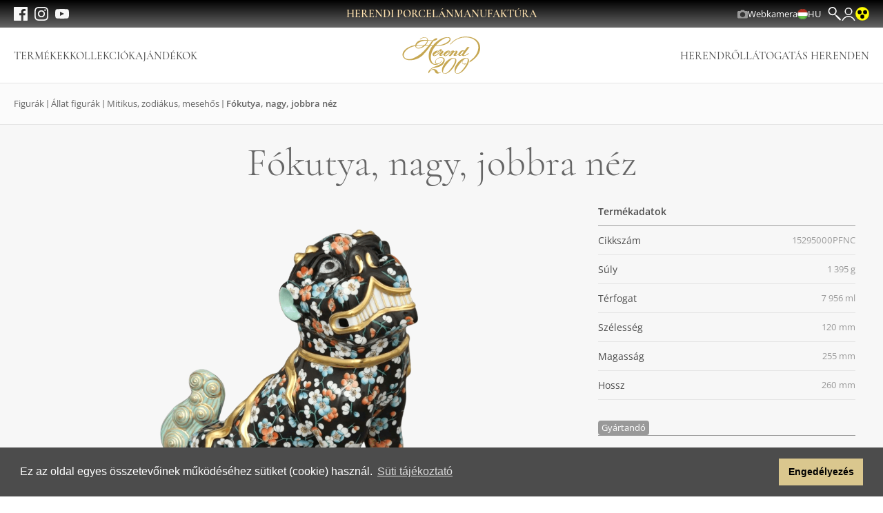

--- FILE ---
content_type: text/html; charset=UTF-8
request_url: https://herend.com/termek/fokutya-nagy-jobbra-nez-15295000PFNC
body_size: 22932
content:
<!DOCTYPE html>
<html lang="hu">

<head>
    <meta charset="UTF-8">
    <meta name="viewport" content="width=device-width, initial-scale=1.0">
    <meta http-equiv="X-UA-Compatible" content="ie=edge">
    <title>Fókutya, nagy, jobbra néz - 15295000PFNC -  Herendi Porcelán</title>
    <link rel="stylesheet" href="https://herend.com/css/app.css">
    <link rel="shortcut icon" href="https://herend.com/favicon.ico">
                <!-- Google Tag Manager -->
        <script>(function(w,d,s,l,i){w[l]=w[l]||[];w[l].push({'gtm.start':
        new Date().getTime(),event:'gtm.js'});var f=d.getElementsByTagName(s)[0],
        j=d.createElement(s),dl=l!='dataLayer'?'&l='+l:'';j.async=true;j.src=
        'https://www.googletagmanager.com/gtm.js?id='+i+dl;f.parentNode.insertBefore(j,f);
        })(window,document,'script','dataLayer','GTM-K2ZLH8R7');</script>
        <!-- End Google Tag Manager -->
        <style >[wire\:loading], [wire\:loading\.delay], [wire\:loading\.inline-block], [wire\:loading\.inline], [wire\:loading\.block], [wire\:loading\.flex], [wire\:loading\.table], [wire\:loading\.grid], [wire\:loading\.inline-flex] {display: none;}[wire\:loading\.delay\.shortest], [wire\:loading\.delay\.shorter], [wire\:loading\.delay\.short], [wire\:loading\.delay\.long], [wire\:loading\.delay\.longer], [wire\:loading\.delay\.longest] {display:none;}[wire\:offline] {display: none;}[wire\:dirty]:not(textarea):not(input):not(select) {display: none;}input:-webkit-autofill, select:-webkit-autofill, textarea:-webkit-autofill {animation-duration: 50000s;animation-name: livewireautofill;}@keyframes livewireautofill { from {} }</style>
</head>

<body x-data x-on:paginated.window="scrollAfterPagination()">

<!-- Google Tag Manager (noscript) -->
<noscript><iframe src="https://www.googletagmanager.com/ns.html?id=GTM-K2ZLH8R7"
height="0" width="0" style="display:none;visibility:hidden"></iframe></noscript>
<!-- End Google Tag Manager (noscript) -->



<nav class="navigation">
    <div class="navigation__menu__wrapper"
    x-data="headerNavigation"
    x-on:click.away="closeNav"
    x-on:open-menu.window.debounce.100ms="openCategory($event.detail)">
    <button type="button" class="navigation__menu__toggler"
            x-on:click="toggleNav"
            x-bind:class="{ 'is-open' : open }"
    >
        <span class="inline-block md:hidden">
            <svg width="24" height="24" class="icon w-4 h-4" width="20px" height="16px" viewBox="0 0 20 16" version="1.1" xmlns="http://www.w3.org/2000/svg" xmlns:xlink="http://www.w3.org/1999/xlink">
    <title>ICN/ICN large/Ham</title>
    <g id="Symbols" stroke="none" stroke-width="1" fill="none" fill-rule="evenodd" stroke-linecap="round" stroke-linejoin="round">
        <g id="Nav/Header/HeaderE/Compact" transform="translate(-24.000000, -22.000000)" stroke="currentColor" stroke-width="1.5">
            <g id="Group" transform="translate(20.000000, 16.000000)">
                <line x1="5" y1="21" x2="23" y2="21" id="Line-03"></line>
                <line x1="5" y1="14" x2="23" y2="14" id="Line-02"></line>
                <line x1="5" y1="7" x2="23" y2="7" id="Line-01"></line>
            </g>
        </g>
    </g>
</svg>        </span>
    </button>

    <ul class="navigation__menu__social">
        <li>
            <a href="https://www.facebook.com/Herendporcelan" target="_blank">
                <svg width="24" height="24" class="icon w-4 h-4" height="20" viewBox="0 0 20 20" width="20" xmlns="http://www.w3.org/2000/svg"><path d="m10.6853353 20h-9.57995579c-.61016949 0-1.10537951-.4940476-1.10537951-1.1041667v-17.79166663c0-.61011905.49521002-1.10416667 1.10537951-1.10416667h17.79218869c.6101695 0 1.1024318.49404762 1.1024318 1.10416667v17.79166663c0 .6101191-.4922623 1.1041667-1.1024318 1.1041667h-5.0965365v-7.7440476h2.5998526l.3890936-3.02083335h-2.9889462v-1.92559524c0-.875.2446573-1.4702381 1.4944731-1.4702381h1.5976418v-2.69940476c-.2711864-.03571428-1.2232866-.11904762-2.3286661-.11904762-2.3050848 0-3.8791452 1.4077381-3.8791452 3.98809524v2.22619048h-2.60869565v3.02083335h2.60869565z" fill="currentColor" fill-rule="evenodd"/></svg>            </a>
        </li>
        <li>
            <a href="https://instagram.com/herendporcelain/" target="_blank">
                <svg width="24" height="24" class="icon w-4 h-4" height="20" viewBox="0 0 20 20" width="20" xmlns="http://www.w3.org/2000/svg"><path d="m10 0c-2.71441202 0-3.05629237.01190476-4.12319481.05952381-1.0639552.04761905-1.79192455.2172619-2.42852933.46428571-.65723548.25595239-1.21426466.59821429-1.76834659 1.15476191-.55702918.55654762-.89890952 1.11309524-1.15531978 1.77083333-.24756852.63690476-.41556145 1.36309524-.46271736 2.42857143-.05010315 1.06547619-.06189213 1.4077381-.06189213 4.12202381 0 2.7172619.01178898 3.0565476.06189213 4.1220238.04715591 1.0654762.21514884 1.7916667.46271736 2.4285714.25641026.6577381.5982906 1.2142858 1.15531978 1.7708334.55408193.5565476 1.11111111.8988095 1.76834659 1.1547619.63660478.2470238 1.36457413.4136905 2.42852933.4642857 1.06690244.047619 1.40878279.0595238 4.12319481.0595238 2.714412 0 3.0562924-.0119048 4.1231948-.0595238 1.0639552-.0505952 1.7919246-.2172619 2.4285293-.4642857.6572355-.2559524 1.2142647-.5982143 1.7683466-1.1547619.5570292-.5565476.8989096-1.1130953 1.1553198-1.7708334.2475685-.6369047.4155615-1.3630952.4627174-2.4285714.0501031-1.0654762.0618921-1.4047619.0618921-4.1220238 0-2.71428571-.011789-3.05654762-.0618921-4.12202381-.0471559-1.06547619-.2151489-1.79166667-.4627174-2.42857143-.2564102-.65773809-.5982906-1.21428571-1.1553198-1.77083333-.5540819-.55654762-1.1111111-.89880952-1.7683466-1.15476191-.6366047-.24702381-1.3645741-.41666666-2.4285293-.46428571-1.0669024-.04761905-1.4087828-.05952381-4.1231948-.05952381m0 1.80059524c2.6702034 0 2.9855585.01190476 4.040672.05952381.9755378.04464285 1.5060418.20833333 1.8538167.34523809.4686118.18154762.8016504.39583334 1.1523725.74702381.3507221.35119048.5658709.68452381.7486 1.14880953.1355733.35416666.300619.88392857.3448276 1.85714285.0471559 1.05654762.0589449 1.37202381.0589449 4.04166667 0 2.6696429-.011789 2.9880952-.0589449 4.0416667-.0442086.9732143-.2092543 1.5029762-.3448276 1.8571428-.1827291.4672619-.3978779.7976191-.7486 1.1488095-.3507221.3511905-.6837607.5654762-1.1523725.7470239-.3477749.1369047-.8782789.3005952-1.8538167.3452381-1.0551135.047619-1.3704686.0595238-4.040672.0595238-2.67020336 0-2.9855585-.0119048-4.04067197-.0595238-.97553787-.0446429-1.50604185-.2083334-1.85676393-.3452381-.4656646-.1815477-.79870321-.3958334-1.14942528-.7470239-.35072208-.3511904-.56587092-.6815476-.74860006-1.1488095-.13557324-.3541666-.30061893-.8839285-.34482759-1.8571428-.04715591-1.0535715-.05894489-1.3720238-.05894489-4.0416667 0-2.66964286.01178898-2.98511905.05894489-4.04166667.04420866-.97321428.20925435-1.50297619.34482759-1.85714285.18272914-.46428572.39787798-.79761905.74860006-1.14880953.35072207-.35119047.68376068-.56547619 1.14942528-.74702381.35072208-.13690476.88122606-.30059524 1.85676393-.34523809 1.05511347-.04761905 1.37046861-.05952381 4.04067197-.05952381m0 3.06547619c-2.83524904 0-5.13409962 2.29761905-5.13409962 5.13392857 0 2.8363095 2.29885058 5.1339286 5.13409962 5.1339286 2.835249 0 5.1340996-2.2976191 5.1340996-5.1339286 0-2.83630952-2.2988506-5.13392857-5.1340996-5.13392857m0 8.46428567c-1.8420277 0-3.33333333-1.4880952-3.33333333-3.3303571s1.49130563-3.33333333 3.33333333-3.33333333 3.3333333 1.49107143 3.3333333 3.33333333-1.4913056 3.3303571-3.3333333 3.3303571m6.5369879-8.66964281c0 .66369047-.5363985 1.20238095-1.1995284 1.20238095-.66313 0-1.1995285-.53869048-1.1995285-1.20238095 0-.66071429.5363985-1.19940477 1.1995285-1.19940477.6631299 0 1.1995284.53869048 1.1995284 1.19940477" fill="currentColor" fill-rule="evenodd"/></svg>            </a>
        </li>
        <li>
            <a href="https://www.youtube.com/channel/UCLvGftPUuKC3il78gbaSYsw" target="_blank">
                <svg width="24" height="24" class="icon w-4 h-4" height="18" viewBox="0 0 26 18" width="26" xmlns="http://www.w3.org/2000/svg"><path d="m9.00092528 14-.00092528-8 8 4.0137916zm16.73907472-9.11720798s-.2543125-1.76345137-1.0335-2.54000977c-.9888125-1.01968277-2.0970625-1.02448128-2.604875-1.08366286-3.638375-.25911939-9.0959375-.25911939-9.0959375-.25911939h-.011375s-5.4575625 0-9.0959375.25911939c-.508625.05918158-1.6160625.06398009-2.6056875 1.08366286-.7791875.7765584-1.0326875 2.54000977-1.0326875 2.54000977s-.26 2.07135558-.26 4.14191141v1.94179587c0 2.0713556.26 4.1419114.26 4.1419114s.2535 1.7634514 1.0326875 2.5400098c.989625 1.0196828 2.2888125.9876927 2.8673125 1.0940596 2.08.1967388 8.84.2575199 8.84.2575199s5.46325-.0079975 9.101625-.2671169c.5078125-.0599813 1.6160625-.0647798 2.604875-1.0844626.7791875-.7765584 1.0335-2.5400098 1.0335-2.5400098s.26-2.0705558.26-4.1419114v-1.94179587c0-2.07055583-.26-4.14191141-.26-4.14191141z" fill="currentColor" fill-rule="evenodd" transform="translate(0 -1)"/></svg>            </a>
        </li>
    </ul>

    <nav
        class="navigation__menu"
        x-cloak
        x-show="open"
        x-transition:enter-start="-translate-x-full"
        x-transition:enter-end="translate-x-0"
        x-transition:leave-start="translate-x-0"
        x-transition:leave-end="-translate-x-full"
    >
        <div class="navigation__menu__header">
            <button type="button" class="navigation__menu__close" x-on:click="closeNav">
                <svg width="24" height="24" class="w-[28px] h-[28px] text-gold" viewBox="0 0 20 20" xmlns="http://www.w3.org/2000/svg" xmlns:xlink="http://www.w3.org/1999/xlink">
    <g id="Symbols" stroke="none" stroke-width="1" fill="none" fill-rule="evenodd" stroke-linecap="round" stroke-linejoin="round">
        <g id="Nav/Rows/MM/T1" transform="translate(-24.000000, -12.000000)" stroke="currentColor" stroke-width="1.5">
            <g id="all" transform="translate(20.000000, 0.000000)">
                <g id="ICN" transform="translate(0.000000, 8.000000)">
                    <line x1="5.51471863" y1="22.4852814" x2="22.4852814" y2="5.51471863" id="Line-02"></line>
                    <line x1="5.51471863" y1="5.51471863" x2="22.4852814" y2="22.4852814" id="Line-01"></line>
                </g>
            </g>
        </g>
    </g>
</svg>            </button>

            <a href="https://herend.com" class="navigation__menu__logo">
                <img src="https://herend.com/img/logo-normal.svg" alt="Herendi Porcelánmanufaktúra">
            </a>
        </div>

        <div class="navigation__menu__body">
                            <ul class="navigation__menu__list product-menu">
                                            <li class="navigation__menu__item"
                            x-data="toggleable"
                            x-on:open-menu.window.debounce.100ms="open = ($event.detail == '12')"
                            x-on:click.away="setClosed"
                        >
                                                            <a href="" class="navigation__menu__product__item"
                                   x-on:click.prevent="toggle"
                                   x-bind:class="{ 'is-open' : open }">
                                    Termékek
                                    <svg width="24" height="24" class="w-[28px] h-[28px] text-gray-03" viewBox="0 0 28 28" xmlns="http://www.w3.org/2000/svg" xmlns:xlink="http://www.w3.org/1999/xlink">
    <g id="ICN/ICN-large/Triangle-right" stroke="none" stroke-width="1" fill="none" fill-rule="evenodd" stroke-linecap="round" stroke-linejoin="round">
        <polyline id="Line-01" stroke="currentColor" stroke-width="1.5" transform="translate(15.000000, 14.000000) scale(-1, 1) translate(-15.000000, -14.000000) " points="20 4 10 14 20 24"></polyline>
    </g>
</svg>                                </a>

                                <nav class="navigation__submenu" x-cloak x-show="open"
                                     x-transition:enter-start="-translate-x-full"
                                     x-transition:enter-end="translate-x-0"
                                     x-transition:leave-start="translate-x-0"
                                     x-transition:leave-end="-translate-x-full">
                                    <div class="navigation__submenu__header">
                                        <button type="button" class="navigation__menu__close" x-on:click="setClosed">
                                            <svg width="24" height="24" class="w-[28px] h-[28px] text-gold" width="28px" height="28px" viewBox="0 0 28 28" version="1.1" xmlns="http://www.w3.org/2000/svg" xmlns:xlink="http://www.w3.org/1999/xlink">
    <title>ICN/ICN large/Arrow left</title>
    <g id="ICN/ICN-large/Arrow-left" stroke="none" stroke-width="1" fill="none" fill-rule="evenodd" stroke-linecap="round">
        <polyline id="Line-01" stroke="currentColor" stroke-width="1.5" stroke-linejoin="round" points="12.5 9 7.5 14 12.5 19"></polyline>
        <line x1="8" y1="14" x2="20" y2="14" id="Path-8" stroke="currentColor" stroke-width="1.5"></line>
    </g>
</svg>                                            Termékek
                                        </button>
                                    </div>
                                    <ul class="navigation__menu__list">
                                                                                    <li class="navigation__submenu__item" x-data="toggleable"
                                                x-on:click.away="setClosed">
                                                                                                    <a href="" class="navigation__menu__product__item"
                                                       x-on:click.prevent="toggle"
                                                       x-bind:class="{ 'is-open' : open }">
                                                        Asztalkultúra
                                                        <svg width="24" height="24" class="w-[28px] h-[28px] text-gray-03" viewBox="0 0 28 28" xmlns="http://www.w3.org/2000/svg" xmlns:xlink="http://www.w3.org/1999/xlink">
    <g id="ICN/ICN-large/Triangle-right" stroke="none" stroke-width="1" fill="none" fill-rule="evenodd" stroke-linecap="round" stroke-linejoin="round">
        <polyline id="Line-01" stroke="currentColor" stroke-width="1.5" transform="translate(15.000000, 14.000000) scale(-1, 1) translate(-15.000000, -14.000000) " points="20 4 10 14 20 24"></polyline>
    </g>
</svg>                                                    </a>

                                                    <nav class="navigation__submenu" x-cloak x-show="open"
                                                         x-transition:enter-start="submenu-closed"
                                                         x-transition:enter-end="submenu-opened"
                                                         x-transition:leave-start="submenu-opened"
                                                         x-transition:leave-end="submenu-closed">
                                                        <div class="navigation__submenu__header">
                                                            <button type="button" class="navigation__menu__close" x-on:click="setClosed">
                                                                <svg width="24" height="24" class="w-[28px] h-[28px] text-gold" width="28px" height="28px" viewBox="0 0 28 28" version="1.1" xmlns="http://www.w3.org/2000/svg" xmlns:xlink="http://www.w3.org/1999/xlink">
    <title>ICN/ICN large/Arrow left</title>
    <g id="ICN/ICN-large/Arrow-left" stroke="none" stroke-width="1" fill="none" fill-rule="evenodd" stroke-linecap="round">
        <polyline id="Line-01" stroke="currentColor" stroke-width="1.5" stroke-linejoin="round" points="12.5 9 7.5 14 12.5 19"></polyline>
        <line x1="8" y1="14" x2="20" y2="14" id="Path-8" stroke="currentColor" stroke-width="1.5"></line>
    </g>
</svg>                                                                Asztalkultúra
                                                            </button>
                                                        </div>

                                                        <ul class="navigation__menu__list">
                                                                                                                            <li class="navigation__submenu__item" x-data="toggleable">
                                                                                                                                            <a href="https://herend.com/termekeink/keszletek"
                                                                        class="navigation__menu__product__item">
                                                                            Készletek
                                                                        </a>
                                                                                                                                    </li>
                                                                                                                            <li class="navigation__submenu__item" x-data="toggleable">
                                                                                                                                            <a href="https://herend.com/termekeink/talak-talcak"
                                                                        class="navigation__menu__product__item">
                                                                            Tálak, tálcák
                                                                        </a>
                                                                                                                                    </li>
                                                                                                                            <li class="navigation__submenu__item" x-data="toggleable">
                                                                                                                                            <a href="https://herend.com/termekeink/tanyerok"
                                                                        class="navigation__menu__product__item">
                                                                            Tányérok
                                                                        </a>
                                                                                                                                    </li>
                                                                                                                            <li class="navigation__submenu__item" x-data="toggleable">
                                                                                                                                            <a href="https://herend.com/termekeink/cseszek-bogrek-poharak"
                                                                        class="navigation__menu__product__item">
                                                                            Csészék, bögrék, poharak
                                                                        </a>
                                                                                                                                    </li>
                                                                                                                            <li class="navigation__submenu__item" x-data="toggleable">
                                                                                                                                            <a href="https://herend.com/termekeink/kannak-cukortartok"
                                                                        class="navigation__menu__product__item">
                                                                            Kannák, cukortartók
                                                                        </a>
                                                                                                                                    </li>
                                                                                                                            <li class="navigation__submenu__item" x-data="toggleable">
                                                                                                                                            <a href="https://herend.com/termekeink/szerviz-kiegeszitok"
                                                                        class="navigation__menu__product__item">
                                                                            Szervíz kiegészítők
                                                                        </a>
                                                                                                                                    </li>
                                                                                                                    </ul>
                                                    </nav>
                                                                                            </li>
                                                                                    <li class="navigation__submenu__item" x-data="toggleable"
                                                x-on:click.away="setClosed">
                                                                                                    <a href="" class="navigation__menu__product__item"
                                                       x-on:click.prevent="toggle"
                                                       x-bind:class="{ 'is-open' : open }">
                                                        Figurák
                                                        <svg width="24" height="24" class="w-[28px] h-[28px] text-gray-03" viewBox="0 0 28 28" xmlns="http://www.w3.org/2000/svg" xmlns:xlink="http://www.w3.org/1999/xlink">
    <g id="ICN/ICN-large/Triangle-right" stroke="none" stroke-width="1" fill="none" fill-rule="evenodd" stroke-linecap="round" stroke-linejoin="round">
        <polyline id="Line-01" stroke="currentColor" stroke-width="1.5" transform="translate(15.000000, 14.000000) scale(-1, 1) translate(-15.000000, -14.000000) " points="20 4 10 14 20 24"></polyline>
    </g>
</svg>                                                    </a>

                                                    <nav class="navigation__submenu" x-cloak x-show="open"
                                                         x-transition:enter-start="submenu-closed"
                                                         x-transition:enter-end="submenu-opened"
                                                         x-transition:leave-start="submenu-opened"
                                                         x-transition:leave-end="submenu-closed">
                                                        <div class="navigation__submenu__header">
                                                            <button type="button" class="navigation__menu__close" x-on:click="setClosed">
                                                                <svg width="24" height="24" class="w-[28px] h-[28px] text-gold" width="28px" height="28px" viewBox="0 0 28 28" version="1.1" xmlns="http://www.w3.org/2000/svg" xmlns:xlink="http://www.w3.org/1999/xlink">
    <title>ICN/ICN large/Arrow left</title>
    <g id="ICN/ICN-large/Arrow-left" stroke="none" stroke-width="1" fill="none" fill-rule="evenodd" stroke-linecap="round">
        <polyline id="Line-01" stroke="currentColor" stroke-width="1.5" stroke-linejoin="round" points="12.5 9 7.5 14 12.5 19"></polyline>
        <line x1="8" y1="14" x2="20" y2="14" id="Path-8" stroke="currentColor" stroke-width="1.5"></line>
    </g>
</svg>                                                                Figurák
                                                            </button>
                                                        </div>

                                                        <ul class="navigation__menu__list">
                                                                                                                            <li class="navigation__submenu__item" x-data="toggleable">
                                                                                                                                            <a
                                                                            href=""
                                                                            class="navigation__menu__product__item"
                                                                            x-on:click.prevent="toggle"
                                                                            x-bind:class="{ 'is-open' : open }"
                                                                        >
                                                                            Állat figurák
                                                                            <svg width="24" height="24" class="w-[28px] h-[28px] text-gray-03" viewBox="0 0 28 28" xmlns="http://www.w3.org/2000/svg" xmlns:xlink="http://www.w3.org/1999/xlink">
    <g id="ICN/ICN-large/Triangle-right" stroke="none" stroke-width="1" fill="none" fill-rule="evenodd" stroke-linecap="round" stroke-linejoin="round">
        <polyline id="Line-01" stroke="currentColor" stroke-width="1.5" transform="translate(15.000000, 14.000000) scale(-1, 1) translate(-15.000000, -14.000000) " points="20 4 10 14 20 24"></polyline>
    </g>
</svg>                                                                        </a>

                                                                        <nav class="navigation__submenu" x-cloak x-show="open"
                                                                            x-transition:enter-start="submenu-closed"
                                                                            x-transition:enter-end="submenu-opened"
                                                                            x-transition:leave-start="submenu-opened"
                                                                            x-transition:leave-end="submenu-closed">
                                                                            <div class="navigation__submenu__header">
                                                                                <button type="button" class="navigation__menu__close" x-on:click="setClosed">
                                                                                    <svg width="24" height="24" class="w-[28px] h-[28px] text-gold" width="28px" height="28px" viewBox="0 0 28 28" version="1.1" xmlns="http://www.w3.org/2000/svg" xmlns:xlink="http://www.w3.org/1999/xlink">
    <title>ICN/ICN large/Arrow left</title>
    <g id="ICN/ICN-large/Arrow-left" stroke="none" stroke-width="1" fill="none" fill-rule="evenodd" stroke-linecap="round">
        <polyline id="Line-01" stroke="currentColor" stroke-width="1.5" stroke-linejoin="round" points="12.5 9 7.5 14 12.5 19"></polyline>
        <line x1="8" y1="14" x2="20" y2="14" id="Path-8" stroke="currentColor" stroke-width="1.5"></line>
    </g>
</svg>                                                                                    Állat figurák
                                                                                </button>
                                                                            </div>

                                                                            <ul class="navigation__menu__list">
                                                                                                                                                                    <li class="navigation__submenu__item">
                                                                                        <a href="https://herend.com/termekeink/mitikus-zodiakus-mesehos-1?"
                                                                                        class="navigation__menu__item is-sub">
                                                                                            Mitikus, zodiákus, mesehős
                                                                                        </a>
                                                                                    </li>
                                                                                                                                                                    <li class="navigation__submenu__item">
                                                                                        <a href="https://herend.com/termekeink/madarak"
                                                                                        class="navigation__menu__item is-sub">
                                                                                            Madarak
                                                                                        </a>
                                                                                    </li>
                                                                                                                                                                    <li class="navigation__submenu__item">
                                                                                        <a href="https://herend.com/termekeink/haziallatok"
                                                                                        class="navigation__menu__item is-sub">
                                                                                            Háziállatok
                                                                                        </a>
                                                                                    </li>
                                                                                                                                                                    <li class="navigation__submenu__item">
                                                                                        <a href="https://herend.com/termekeink/vizi-allatok"
                                                                                        class="navigation__menu__item is-sub">
                                                                                            Vízi állatok
                                                                                        </a>
                                                                                    </li>
                                                                                                                                                                    <li class="navigation__submenu__item">
                                                                                        <a href="https://herend.com/termekeink/vadon-elo-egzoikus-allatok"
                                                                                        class="navigation__menu__item is-sub">
                                                                                            Vadon élő, egzotikus állatok
                                                                                        </a>
                                                                                    </li>
                                                                                                                                                                    <li class="navigation__submenu__item">
                                                                                        <a href="https://herend.com/termekeink/erdo-mezo-allatai"
                                                                                        class="navigation__menu__item is-sub">
                                                                                            Erdő, mező állatai
                                                                                        </a>
                                                                                    </li>
                                                                                                                                                                    <li class="navigation__submenu__item">
                                                                                        <a href="https://herend.com/termekeink/egyeb-allatfigurak"
                                                                                        class="navigation__menu__item is-sub">
                                                                                            Egyéb állatfigurák
                                                                                        </a>
                                                                                    </li>
                                                                                                                                                            </ul>
                                                                        </nav>
                                                                                                                                    </li>
                                                                                                                            <li class="navigation__submenu__item" x-data="toggleable">
                                                                                                                                            <a
                                                                            href=""
                                                                            class="navigation__menu__product__item"
                                                                            x-on:click.prevent="toggle"
                                                                            x-bind:class="{ 'is-open' : open }"
                                                                        >
                                                                            Emberalak figurák
                                                                            <svg width="24" height="24" class="w-[28px] h-[28px] text-gray-03" viewBox="0 0 28 28" xmlns="http://www.w3.org/2000/svg" xmlns:xlink="http://www.w3.org/1999/xlink">
    <g id="ICN/ICN-large/Triangle-right" stroke="none" stroke-width="1" fill="none" fill-rule="evenodd" stroke-linecap="round" stroke-linejoin="round">
        <polyline id="Line-01" stroke="currentColor" stroke-width="1.5" transform="translate(15.000000, 14.000000) scale(-1, 1) translate(-15.000000, -14.000000) " points="20 4 10 14 20 24"></polyline>
    </g>
</svg>                                                                        </a>

                                                                        <nav class="navigation__submenu" x-cloak x-show="open"
                                                                            x-transition:enter-start="submenu-closed"
                                                                            x-transition:enter-end="submenu-opened"
                                                                            x-transition:leave-start="submenu-opened"
                                                                            x-transition:leave-end="submenu-closed">
                                                                            <div class="navigation__submenu__header">
                                                                                <button type="button" class="navigation__menu__close" x-on:click="setClosed">
                                                                                    <svg width="24" height="24" class="w-[28px] h-[28px] text-gold" width="28px" height="28px" viewBox="0 0 28 28" version="1.1" xmlns="http://www.w3.org/2000/svg" xmlns:xlink="http://www.w3.org/1999/xlink">
    <title>ICN/ICN large/Arrow left</title>
    <g id="ICN/ICN-large/Arrow-left" stroke="none" stroke-width="1" fill="none" fill-rule="evenodd" stroke-linecap="round">
        <polyline id="Line-01" stroke="currentColor" stroke-width="1.5" stroke-linejoin="round" points="12.5 9 7.5 14 12.5 19"></polyline>
        <line x1="8" y1="14" x2="20" y2="14" id="Path-8" stroke="currentColor" stroke-width="1.5"></line>
    </g>
</svg>                                                                                    Emberalak figurák
                                                                                </button>
                                                                            </div>

                                                                            <ul class="navigation__menu__list">
                                                                                                                                                                    <li class="navigation__submenu__item">
                                                                                        <a href="https://herend.com/termekeink/kulonleges-figurak"
                                                                                        class="navigation__menu__item is-sub">
                                                                                            Különleges figurák
                                                                                        </a>
                                                                                    </li>
                                                                                                                                                                    <li class="navigation__submenu__item">
                                                                                        <a href="https://herend.com/termekeink/tortenelmi-magyaros"
                                                                                        class="navigation__menu__item is-sub">
                                                                                            Történelmi, magyaros
                                                                                        </a>
                                                                                    </li>
                                                                                                                                                                    <li class="navigation__submenu__item">
                                                                                        <a href="https://herend.com/termekeink/keleti-figurak"
                                                                                        class="navigation__menu__item is-sub">
                                                                                            Keleti figurák
                                                                                        </a>
                                                                                    </li>
                                                                                                                                                                    <li class="navigation__submenu__item">
                                                                                        <a href="https://herend.com/termekeink/mitikus-zodiakus-mesehos"
                                                                                        class="navigation__menu__item is-sub">
                                                                                            Mitikus, zodiákus, mesehős
                                                                                        </a>
                                                                                    </li>
                                                                                                                                                                    <li class="navigation__submenu__item">
                                                                                        <a href="https://herend.com/termekeink/egyeb-emberalakok"
                                                                                        class="navigation__menu__item is-sub">
                                                                                            Egyéb emberalakok
                                                                                        </a>
                                                                                    </li>
                                                                                                                                                            </ul>
                                                                        </nav>
                                                                                                                                    </li>
                                                                                                                            <li class="navigation__submenu__item" x-data="toggleable">
                                                                                                                                            <a
                                                                            href=""
                                                                            class="navigation__menu__product__item"
                                                                            x-on:click.prevent="toggle"
                                                                            x-bind:class="{ 'is-open' : open }"
                                                                        >
                                                                            Egyéb figurák
                                                                            <svg width="24" height="24" class="w-[28px] h-[28px] text-gray-03" viewBox="0 0 28 28" xmlns="http://www.w3.org/2000/svg" xmlns:xlink="http://www.w3.org/1999/xlink">
    <g id="ICN/ICN-large/Triangle-right" stroke="none" stroke-width="1" fill="none" fill-rule="evenodd" stroke-linecap="round" stroke-linejoin="round">
        <polyline id="Line-01" stroke="currentColor" stroke-width="1.5" transform="translate(15.000000, 14.000000) scale(-1, 1) translate(-15.000000, -14.000000) " points="20 4 10 14 20 24"></polyline>
    </g>
</svg>                                                                        </a>

                                                                        <nav class="navigation__submenu" x-cloak x-show="open"
                                                                            x-transition:enter-start="submenu-closed"
                                                                            x-transition:enter-end="submenu-opened"
                                                                            x-transition:leave-start="submenu-opened"
                                                                            x-transition:leave-end="submenu-closed">
                                                                            <div class="navigation__submenu__header">
                                                                                <button type="button" class="navigation__menu__close" x-on:click="setClosed">
                                                                                    <svg width="24" height="24" class="w-[28px] h-[28px] text-gold" width="28px" height="28px" viewBox="0 0 28 28" version="1.1" xmlns="http://www.w3.org/2000/svg" xmlns:xlink="http://www.w3.org/1999/xlink">
    <title>ICN/ICN large/Arrow left</title>
    <g id="ICN/ICN-large/Arrow-left" stroke="none" stroke-width="1" fill="none" fill-rule="evenodd" stroke-linecap="round">
        <polyline id="Line-01" stroke="currentColor" stroke-width="1.5" stroke-linejoin="round" points="12.5 9 7.5 14 12.5 19"></polyline>
        <line x1="8" y1="14" x2="20" y2="14" id="Path-8" stroke="currentColor" stroke-width="1.5"></line>
    </g>
</svg>                                                                                    Egyéb figurák
                                                                                </button>
                                                                            </div>

                                                                            <ul class="navigation__menu__list">
                                                                                                                                                                    <li class="navigation__submenu__item">
                                                                                        <a href="https://herend.com/termekeink/egyeb-figura"
                                                                                        class="navigation__menu__item is-sub">
                                                                                            Egyéb figura
                                                                                        </a>
                                                                                    </li>
                                                                                                                                                            </ul>
                                                                        </nav>
                                                                                                                                    </li>
                                                                                                                    </ul>
                                                    </nav>
                                                                                            </li>
                                                                                    <li class="navigation__submenu__item" x-data="toggleable"
                                                x-on:click.away="setClosed">
                                                                                                    <a href="" class="navigation__menu__product__item"
                                                       x-on:click.prevent="toggle"
                                                       x-bind:class="{ 'is-open' : open }">
                                                        Lakberendezés
                                                        <svg width="24" height="24" class="w-[28px] h-[28px] text-gray-03" viewBox="0 0 28 28" xmlns="http://www.w3.org/2000/svg" xmlns:xlink="http://www.w3.org/1999/xlink">
    <g id="ICN/ICN-large/Triangle-right" stroke="none" stroke-width="1" fill="none" fill-rule="evenodd" stroke-linecap="round" stroke-linejoin="round">
        <polyline id="Line-01" stroke="currentColor" stroke-width="1.5" transform="translate(15.000000, 14.000000) scale(-1, 1) translate(-15.000000, -14.000000) " points="20 4 10 14 20 24"></polyline>
    </g>
</svg>                                                    </a>

                                                    <nav class="navigation__submenu" x-cloak x-show="open"
                                                         x-transition:enter-start="submenu-closed"
                                                         x-transition:enter-end="submenu-opened"
                                                         x-transition:leave-start="submenu-opened"
                                                         x-transition:leave-end="submenu-closed">
                                                        <div class="navigation__submenu__header">
                                                            <button type="button" class="navigation__menu__close" x-on:click="setClosed">
                                                                <svg width="24" height="24" class="w-[28px] h-[28px] text-gold" width="28px" height="28px" viewBox="0 0 28 28" version="1.1" xmlns="http://www.w3.org/2000/svg" xmlns:xlink="http://www.w3.org/1999/xlink">
    <title>ICN/ICN large/Arrow left</title>
    <g id="ICN/ICN-large/Arrow-left" stroke="none" stroke-width="1" fill="none" fill-rule="evenodd" stroke-linecap="round">
        <polyline id="Line-01" stroke="currentColor" stroke-width="1.5" stroke-linejoin="round" points="12.5 9 7.5 14 12.5 19"></polyline>
        <line x1="8" y1="14" x2="20" y2="14" id="Path-8" stroke="currentColor" stroke-width="1.5"></line>
    </g>
</svg>                                                                Lakberendezés
                                                            </button>
                                                        </div>

                                                        <ul class="navigation__menu__list">
                                                                                                                            <li class="navigation__submenu__item" x-data="toggleable">
                                                                                                                                            <a href="https://herend.com/termekeink/szorakozas"
                                                                        class="navigation__menu__product__item">
                                                                            Szórakozás
                                                                        </a>
                                                                                                                                    </li>
                                                                                                                            <li class="navigation__submenu__item" x-data="toggleable">
                                                                                                                                            <a href="https://herend.com/termekeink/kaspo-gyertyatarto"
                                                                        class="navigation__menu__product__item">
                                                                            Kaspó, gyertyatartó
                                                                        </a>
                                                                                                                                    </li>
                                                                                                                            <li class="navigation__submenu__item" x-data="toggleable">
                                                                                                                                            <a href="https://herend.com/termekeink/bonbonier"
                                                                        class="navigation__menu__product__item">
                                                                            Bonbonier
                                                                        </a>
                                                                                                                                    </li>
                                                                                                                            <li class="navigation__submenu__item" x-data="toggleable">
                                                                                                                                            <a href="https://herend.com/termekeink/vaza-lampavaza"
                                                                        class="navigation__menu__product__item">
                                                                            Váza, lámpaváza
                                                                        </a>
                                                                                                                                    </li>
                                                                                                                            <li class="navigation__submenu__item" x-data="toggleable">
                                                                                                                                            <a href="https://herend.com/termekeink/falital-disztal"
                                                                        class="navigation__menu__product__item">
                                                                            Falitál, dísztál
                                                                        </a>
                                                                                                                                    </li>
                                                                                                                            <li class="navigation__submenu__item" x-data="toggleable">
                                                                                                                                            <a href="https://herend.com/termekeink/keplap"
                                                                        class="navigation__menu__product__item">
                                                                            Képlap
                                                                        </a>
                                                                                                                                    </li>
                                                                                                                            <li class="navigation__submenu__item" x-data="toggleable">
                                                                                                                                            <a href="https://herend.com/termekeink/egyeb-lakberendezesi-targy"
                                                                        class="navigation__menu__product__item">
                                                                            Egyéb lakberendezési tárgy
                                                                        </a>
                                                                                                                                    </li>
                                                                                                                    </ul>
                                                    </nav>
                                                                                            </li>
                                                                                    <li class="navigation__submenu__item" x-data="toggleable"
                                                x-on:click.away="setClosed">
                                                                                                    <a href="https://herend.com/termekeink/ekszerek"
                                                       class="navigation__menu__product__item">
                                                        Ékszerek
                                                    </a>
                                                                                            </li>
                                                                                    <li class="navigation__submenu__item" x-data="toggleable"
                                                x-on:click.away="setClosed">
                                                                                                    <a href="https://herend.com/termekeink/egyeb"
                                                       class="navigation__menu__product__item">
                                                        Egyéb
                                                    </a>
                                                                                            </li>
                                                                            </ul>
                                </nav>
                                                    </li>
                                            <li class="navigation__menu__item"
                            x-data="toggleable"
                            x-on:open-menu.window.debounce.100ms="open = ($event.detail == '14')"
                            x-on:click.away="setClosed"
                        >
                                                            <a href="" class="navigation__menu__product__item"
                                   x-on:click.prevent="toggle"
                                   x-bind:class="{ 'is-open' : open }">
                                    Kollekciók
                                    <svg width="24" height="24" class="w-[28px] h-[28px] text-gray-03" viewBox="0 0 28 28" xmlns="http://www.w3.org/2000/svg" xmlns:xlink="http://www.w3.org/1999/xlink">
    <g id="ICN/ICN-large/Triangle-right" stroke="none" stroke-width="1" fill="none" fill-rule="evenodd" stroke-linecap="round" stroke-linejoin="round">
        <polyline id="Line-01" stroke="currentColor" stroke-width="1.5" transform="translate(15.000000, 14.000000) scale(-1, 1) translate(-15.000000, -14.000000) " points="20 4 10 14 20 24"></polyline>
    </g>
</svg>                                </a>

                                <nav class="navigation__submenu" x-cloak x-show="open"
                                     x-transition:enter-start="-translate-x-full"
                                     x-transition:enter-end="translate-x-0"
                                     x-transition:leave-start="translate-x-0"
                                     x-transition:leave-end="-translate-x-full">
                                    <div class="navigation__submenu__header">
                                        <button type="button" class="navigation__menu__close" x-on:click="setClosed">
                                            <svg width="24" height="24" class="w-[28px] h-[28px] text-gold" width="28px" height="28px" viewBox="0 0 28 28" version="1.1" xmlns="http://www.w3.org/2000/svg" xmlns:xlink="http://www.w3.org/1999/xlink">
    <title>ICN/ICN large/Arrow left</title>
    <g id="ICN/ICN-large/Arrow-left" stroke="none" stroke-width="1" fill="none" fill-rule="evenodd" stroke-linecap="round">
        <polyline id="Line-01" stroke="currentColor" stroke-width="1.5" stroke-linejoin="round" points="12.5 9 7.5 14 12.5 19"></polyline>
        <line x1="8" y1="14" x2="20" y2="14" id="Path-8" stroke="currentColor" stroke-width="1.5"></line>
    </g>
</svg>                                            Kollekciók
                                        </button>
                                    </div>
                                    <ul class="navigation__menu__list">
                                                                                    <li class="navigation__submenu__item" x-data="toggleable"
                                                x-on:click.away="setClosed">
                                                                                                    <a href="" class="navigation__menu__product__item"
                                                       x-on:click.prevent="toggle"
                                                       x-bind:class="{ 'is-open' : open }">
                                                        Lakberendezés
                                                        <svg width="24" height="24" class="w-[28px] h-[28px] text-gray-03" viewBox="0 0 28 28" xmlns="http://www.w3.org/2000/svg" xmlns:xlink="http://www.w3.org/1999/xlink">
    <g id="ICN/ICN-large/Triangle-right" stroke="none" stroke-width="1" fill="none" fill-rule="evenodd" stroke-linecap="round" stroke-linejoin="round">
        <polyline id="Line-01" stroke="currentColor" stroke-width="1.5" transform="translate(15.000000, 14.000000) scale(-1, 1) translate(-15.000000, -14.000000) " points="20 4 10 14 20 24"></polyline>
    </g>
</svg>                                                    </a>

                                                    <nav class="navigation__submenu" x-cloak x-show="open"
                                                         x-transition:enter-start="submenu-closed"
                                                         x-transition:enter-end="submenu-opened"
                                                         x-transition:leave-start="submenu-opened"
                                                         x-transition:leave-end="submenu-closed">
                                                        <div class="navigation__submenu__header">
                                                            <button type="button" class="navigation__menu__close" x-on:click="setClosed">
                                                                <svg width="24" height="24" class="w-[28px] h-[28px] text-gold" width="28px" height="28px" viewBox="0 0 28 28" version="1.1" xmlns="http://www.w3.org/2000/svg" xmlns:xlink="http://www.w3.org/1999/xlink">
    <title>ICN/ICN large/Arrow left</title>
    <g id="ICN/ICN-large/Arrow-left" stroke="none" stroke-width="1" fill="none" fill-rule="evenodd" stroke-linecap="round">
        <polyline id="Line-01" stroke="currentColor" stroke-width="1.5" stroke-linejoin="round" points="12.5 9 7.5 14 12.5 19"></polyline>
        <line x1="8" y1="14" x2="20" y2="14" id="Path-8" stroke="currentColor" stroke-width="1.5"></line>
    </g>
</svg>                                                                Lakberendezés
                                                            </button>
                                                        </div>

                                                        <ul class="navigation__menu__list">
                                                                                                                            <li class="navigation__submenu__item" x-data="toggleable">
                                                                                                                                            <a href="https://herend.com/kollekciok/lakberendezes|4|klasszik"
                                                                        class="navigation__menu__product__item">
                                                                            Klasszik
                                                                        </a>
                                                                                                                                    </li>
                                                                                                                    </ul>
                                                    </nav>
                                                                                            </li>
                                                                                    <li class="navigation__submenu__item" x-data="toggleable"
                                                x-on:click.away="setClosed">
                                                                                                    <a href="" class="navigation__menu__product__item"
                                                       x-on:click.prevent="toggle"
                                                       x-bind:class="{ 'is-open' : open }">
                                                        Asztalkultúra
                                                        <svg width="24" height="24" class="w-[28px] h-[28px] text-gray-03" viewBox="0 0 28 28" xmlns="http://www.w3.org/2000/svg" xmlns:xlink="http://www.w3.org/1999/xlink">
    <g id="ICN/ICN-large/Triangle-right" stroke="none" stroke-width="1" fill="none" fill-rule="evenodd" stroke-linecap="round" stroke-linejoin="round">
        <polyline id="Line-01" stroke="currentColor" stroke-width="1.5" transform="translate(15.000000, 14.000000) scale(-1, 1) translate(-15.000000, -14.000000) " points="20 4 10 14 20 24"></polyline>
    </g>
</svg>                                                    </a>

                                                    <nav class="navigation__submenu" x-cloak x-show="open"
                                                         x-transition:enter-start="submenu-closed"
                                                         x-transition:enter-end="submenu-opened"
                                                         x-transition:leave-start="submenu-opened"
                                                         x-transition:leave-end="submenu-closed">
                                                        <div class="navigation__submenu__header">
                                                            <button type="button" class="navigation__menu__close" x-on:click="setClosed">
                                                                <svg width="24" height="24" class="w-[28px] h-[28px] text-gold" width="28px" height="28px" viewBox="0 0 28 28" version="1.1" xmlns="http://www.w3.org/2000/svg" xmlns:xlink="http://www.w3.org/1999/xlink">
    <title>ICN/ICN large/Arrow left</title>
    <g id="ICN/ICN-large/Arrow-left" stroke="none" stroke-width="1" fill="none" fill-rule="evenodd" stroke-linecap="round">
        <polyline id="Line-01" stroke="currentColor" stroke-width="1.5" stroke-linejoin="round" points="12.5 9 7.5 14 12.5 19"></polyline>
        <line x1="8" y1="14" x2="20" y2="14" id="Path-8" stroke="currentColor" stroke-width="1.5"></line>
    </g>
</svg>                                                                Asztalkultúra
                                                            </button>
                                                        </div>

                                                        <ul class="navigation__menu__list">
                                                                                                                            <li class="navigation__submenu__item" x-data="toggleable">
                                                                                                                                            <a href="https://herend.com/kollekciok/asztalkultura|1|victoria-evolution"
                                                                        class="navigation__menu__product__item">
                                                                            Victoria evolution
                                                                        </a>
                                                                                                                                    </li>
                                                                                                                            <li class="navigation__submenu__item" x-data="toggleable">
                                                                                                                                            <a href="https://herend.com/kollekciok/asztalkultura|1|rothschild-evolution"
                                                                        class="navigation__menu__product__item">
                                                                            Rothschild evolution
                                                                        </a>
                                                                                                                                    </li>
                                                                                                                            <li class="navigation__submenu__item" x-data="toggleable">
                                                                                                                                            <a href="https://herend.com/kollekciok/asztalkultura|1|apponyi-evolution"
                                                                        class="navigation__menu__product__item">
                                                                            Apponyi evolution
                                                                        </a>
                                                                                                                                    </li>
                                                                                                                            <li class="navigation__submenu__item" x-data="toggleable">
                                                                                                                                            <a href="https://herend.com/kollekciok/asztalkultura|1|virag"
                                                                        class="navigation__menu__product__item">
                                                                            Virág
                                                                        </a>
                                                                                                                                    </li>
                                                                                                                            <li class="navigation__submenu__item" x-data="toggleable">
                                                                                                                                            <a href="https://herend.com/kollekciok/asztalkultura|1|gyumolcs"
                                                                        class="navigation__menu__product__item">
                                                                            Gyümölcs
                                                                        </a>
                                                                                                                                    </li>
                                                                                                                            <li class="navigation__submenu__item" x-data="toggleable">
                                                                                                                                            <a href="https://herend.com/kollekciok/asztalkultura|1|kinai"
                                                                        class="navigation__menu__product__item">
                                                                            Kínai
                                                                        </a>
                                                                                                                                    </li>
                                                                                                                            <li class="navigation__submenu__item" x-data="toggleable">
                                                                                                                                            <a href="https://herend.com/kollekciok/asztalkultura|1|vizivilag"
                                                                        class="navigation__menu__product__item">
                                                                            Vízivilág
                                                                        </a>
                                                                                                                                    </li>
                                                                                                                            <li class="navigation__submenu__item" x-data="toggleable">
                                                                                                                                            <a href="https://herend.com/kollekciok/asztalkultura|1|arany"
                                                                        class="navigation__menu__product__item">
                                                                            Arany
                                                                        </a>
                                                                                                                                    </li>
                                                                                                                            <li class="navigation__submenu__item" x-data="toggleable">
                                                                                                                                            <a href="https://herend.com/kollekciok/asztalkultura|1|kulonleges-keszletek"
                                                                        class="navigation__menu__product__item">
                                                                            Különleges készletek
                                                                        </a>
                                                                                                                                    </li>
                                                                                                                            <li class="navigation__submenu__item" x-data="toggleable">
                                                                                                                                            <a href="https://herend.com/kollekciok/asztalkultura|1|egyeb"
                                                                        class="navigation__menu__product__item">
                                                                            Egyéb
                                                                        </a>
                                                                                                                                    </li>
                                                                                                                    </ul>
                                                    </nav>
                                                                                            </li>
                                                                                    <li class="navigation__submenu__item" x-data="toggleable"
                                                x-on:click.away="setClosed">
                                                                                                    <a href="" class="navigation__menu__product__item"
                                                       x-on:click.prevent="toggle"
                                                       x-bind:class="{ 'is-open' : open }">
                                                        Figurák
                                                        <svg width="24" height="24" class="w-[28px] h-[28px] text-gray-03" viewBox="0 0 28 28" xmlns="http://www.w3.org/2000/svg" xmlns:xlink="http://www.w3.org/1999/xlink">
    <g id="ICN/ICN-large/Triangle-right" stroke="none" stroke-width="1" fill="none" fill-rule="evenodd" stroke-linecap="round" stroke-linejoin="round">
        <polyline id="Line-01" stroke="currentColor" stroke-width="1.5" transform="translate(15.000000, 14.000000) scale(-1, 1) translate(-15.000000, -14.000000) " points="20 4 10 14 20 24"></polyline>
    </g>
</svg>                                                    </a>

                                                    <nav class="navigation__submenu" x-cloak x-show="open"
                                                         x-transition:enter-start="submenu-closed"
                                                         x-transition:enter-end="submenu-opened"
                                                         x-transition:leave-start="submenu-opened"
                                                         x-transition:leave-end="submenu-closed">
                                                        <div class="navigation__submenu__header">
                                                            <button type="button" class="navigation__menu__close" x-on:click="setClosed">
                                                                <svg width="24" height="24" class="w-[28px] h-[28px] text-gold" width="28px" height="28px" viewBox="0 0 28 28" version="1.1" xmlns="http://www.w3.org/2000/svg" xmlns:xlink="http://www.w3.org/1999/xlink">
    <title>ICN/ICN large/Arrow left</title>
    <g id="ICN/ICN-large/Arrow-left" stroke="none" stroke-width="1" fill="none" fill-rule="evenodd" stroke-linecap="round">
        <polyline id="Line-01" stroke="currentColor" stroke-width="1.5" stroke-linejoin="round" points="12.5 9 7.5 14 12.5 19"></polyline>
        <line x1="8" y1="14" x2="20" y2="14" id="Path-8" stroke="currentColor" stroke-width="1.5"></line>
    </g>
</svg>                                                                Figurák
                                                            </button>
                                                        </div>

                                                        <ul class="navigation__menu__list">
                                                                                                                            <li class="navigation__submenu__item" x-data="toggleable">
                                                                                                                                            <a href="https://herend.com/kollekciok/figurak|7|pikkelyes"
                                                                        class="navigation__menu__product__item">
                                                                            Pikkelyes
                                                                        </a>
                                                                                                                                    </li>
                                                                                                                            <li class="navigation__submenu__item" x-data="toggleable">
                                                                                                                                            <a href="https://herend.com/kollekciok/figurak|7|naturalisztikus"
                                                                        class="navigation__menu__product__item">
                                                                            Naturalisztikus
                                                                        </a>
                                                                                                                                    </li>
                                                                                                                    </ul>
                                                    </nav>
                                                                                            </li>
                                                                                    <li class="navigation__submenu__item" x-data="toggleable"
                                                x-on:click.away="setClosed">
                                                                                                    <a href="https://herend.com/keszletosszeallito"
                                                       class="navigation__menu__product__item">
                                                        Készletösszeállító
                                                    </a>
                                                                                            </li>
                                                                            </ul>
                                </nav>
                                                    </li>
                                            <li class="navigation__menu__item"
                            x-data="toggleable"
                            x-on:open-menu.window.debounce.100ms="open = ($event.detail == '15')"
                            x-on:click.away="setClosed"
                        >
                                                            <a href="" class="navigation__menu__product__item"
                                   x-on:click.prevent="toggle"
                                   x-bind:class="{ 'is-open' : open }">
                                    Ajándékok
                                    <svg width="24" height="24" class="w-[28px] h-[28px] text-gray-03" viewBox="0 0 28 28" xmlns="http://www.w3.org/2000/svg" xmlns:xlink="http://www.w3.org/1999/xlink">
    <g id="ICN/ICN-large/Triangle-right" stroke="none" stroke-width="1" fill="none" fill-rule="evenodd" stroke-linecap="round" stroke-linejoin="round">
        <polyline id="Line-01" stroke="currentColor" stroke-width="1.5" transform="translate(15.000000, 14.000000) scale(-1, 1) translate(-15.000000, -14.000000) " points="20 4 10 14 20 24"></polyline>
    </g>
</svg>                                </a>

                                <nav class="navigation__submenu" x-cloak x-show="open"
                                     x-transition:enter-start="-translate-x-full"
                                     x-transition:enter-end="translate-x-0"
                                     x-transition:leave-start="translate-x-0"
                                     x-transition:leave-end="-translate-x-full">
                                    <div class="navigation__submenu__header">
                                        <button type="button" class="navigation__menu__close" x-on:click="setClosed">
                                            <svg width="24" height="24" class="w-[28px] h-[28px] text-gold" width="28px" height="28px" viewBox="0 0 28 28" version="1.1" xmlns="http://www.w3.org/2000/svg" xmlns:xlink="http://www.w3.org/1999/xlink">
    <title>ICN/ICN large/Arrow left</title>
    <g id="ICN/ICN-large/Arrow-left" stroke="none" stroke-width="1" fill="none" fill-rule="evenodd" stroke-linecap="round">
        <polyline id="Line-01" stroke="currentColor" stroke-width="1.5" stroke-linejoin="round" points="12.5 9 7.5 14 12.5 19"></polyline>
        <line x1="8" y1="14" x2="20" y2="14" id="Path-8" stroke="currentColor" stroke-width="1.5"></line>
    </g>
</svg>                                            Ajándékok
                                        </button>
                                    </div>
                                    <ul class="navigation__menu__list">
                                                                                    <li class="navigation__submenu__item" x-data="toggleable"
                                                x-on:click.away="setClosed">
                                                                                                    <a href="https://herend.com/ajandekok/herend-forma-1-rajongoi-klub"
                                                       class="navigation__menu__product__item">
                                                        Herend - FORMA 1 Rajongói Klub
                                                    </a>
                                                                                            </li>
                                                                                    <li class="navigation__submenu__item" x-data="toggleable"
                                                x-on:click.away="setClosed">
                                                                                                    <a href="https://herend.com/ajandekok/holgyeknek"
                                                       class="navigation__menu__product__item">
                                                        Hölgyeknek
                                                    </a>
                                                                                            </li>
                                                                                    <li class="navigation__submenu__item" x-data="toggleable"
                                                x-on:click.away="setClosed">
                                                                                                    <a href="https://herend.com/ajandekok/uraknak"
                                                       class="navigation__menu__product__item">
                                                        Uraknak
                                                    </a>
                                                                                            </li>
                                                                                    <li class="navigation__submenu__item" x-data="toggleable"
                                                x-on:click.away="setClosed">
                                                                                                    <a href="https://herend.com/ajandekok/eskuvo"
                                                       class="navigation__menu__product__item">
                                                        Esküvő
                                                    </a>
                                                                                            </li>
                                                                                    <li class="navigation__submenu__item" x-data="toggleable"
                                                x-on:click.away="setClosed">
                                                                                                    <a href="https://herend.com/ajandekok/szuletesnap"
                                                       class="navigation__menu__product__item">
                                                        Születésnap
                                                    </a>
                                                                                            </li>
                                                                                    <li class="navigation__submenu__item" x-data="toggleable"
                                                x-on:click.away="setClosed">
                                                                                                    <a href="https://herend.com/ajandekok/keresztelo"
                                                       class="navigation__menu__product__item">
                                                        Keresztelő
                                                    </a>
                                                                                            </li>
                                                                                    <li class="navigation__submenu__item" x-data="toggleable"
                                                x-on:click.away="setClosed">
                                                                                                    <a href="https://herend.com/ajandekok/valentin-nap"
                                                       class="navigation__menu__product__item">
                                                        Valentin nap
                                                    </a>
                                                                                            </li>
                                                                                    <li class="navigation__submenu__item" x-data="toggleable"
                                                x-on:click.away="setClosed">
                                                                                                    <a href="https://herend.com/ajandekok/husvet"
                                                       class="navigation__menu__product__item">
                                                        Húsvét
                                                    </a>
                                                                                            </li>
                                                                                    <li class="navigation__submenu__item" x-data="toggleable"
                                                x-on:click.away="setClosed">
                                                                                                    <a href="https://herend.com/ajandekok/anyak-napja"
                                                       class="navigation__menu__product__item">
                                                        Anyák napja
                                                    </a>
                                                                                            </li>
                                                                                    <li class="navigation__submenu__item" x-data="toggleable"
                                                x-on:click.away="setClosed">
                                                                                                    <a href="https://herend.com/ajandekok/karacsony"
                                                       class="navigation__menu__product__item">
                                                        Karácsony
                                                    </a>
                                                                                            </li>
                                                                            </ul>
                                </nav>
                                                    </li>
                                            <li class="navigation__menu__item"
                            x-data="toggleable"
                            x-on:open-menu.window.debounce.100ms="open = ($event.detail == '4')"
                            x-on:click.away="setClosed"
                        >
                                                            <a href="" class="navigation__menu__product__item"
                                   x-on:click.prevent="toggle"
                                   x-bind:class="{ 'is-open' : open }">
                                    Herendről
                                    <svg width="24" height="24" class="w-[28px] h-[28px] text-gray-03" viewBox="0 0 28 28" xmlns="http://www.w3.org/2000/svg" xmlns:xlink="http://www.w3.org/1999/xlink">
    <g id="ICN/ICN-large/Triangle-right" stroke="none" stroke-width="1" fill="none" fill-rule="evenodd" stroke-linecap="round" stroke-linejoin="round">
        <polyline id="Line-01" stroke="currentColor" stroke-width="1.5" transform="translate(15.000000, 14.000000) scale(-1, 1) translate(-15.000000, -14.000000) " points="20 4 10 14 20 24"></polyline>
    </g>
</svg>                                </a>

                                <nav class="navigation__submenu" x-cloak x-show="open"
                                     x-transition:enter-start="-translate-x-full"
                                     x-transition:enter-end="translate-x-0"
                                     x-transition:leave-start="translate-x-0"
                                     x-transition:leave-end="-translate-x-full">
                                    <div class="navigation__submenu__header">
                                        <button type="button" class="navigation__menu__close" x-on:click="setClosed">
                                            <svg width="24" height="24" class="w-[28px] h-[28px] text-gold" width="28px" height="28px" viewBox="0 0 28 28" version="1.1" xmlns="http://www.w3.org/2000/svg" xmlns:xlink="http://www.w3.org/1999/xlink">
    <title>ICN/ICN large/Arrow left</title>
    <g id="ICN/ICN-large/Arrow-left" stroke="none" stroke-width="1" fill="none" fill-rule="evenodd" stroke-linecap="round">
        <polyline id="Line-01" stroke="currentColor" stroke-width="1.5" stroke-linejoin="round" points="12.5 9 7.5 14 12.5 19"></polyline>
        <line x1="8" y1="14" x2="20" y2="14" id="Path-8" stroke="currentColor" stroke-width="1.5"></line>
    </g>
</svg>                                            Herendről
                                        </button>
                                    </div>
                                    <ul class="navigation__menu__list">
                                                                                    <li class="navigation__submenu__item" x-data="toggleable"
                                                x-on:click.away="setClosed">
                                                                                                    <a href="https://herend.com/tortenet"
                                                       class="navigation__menu__product__item">
                                                        Történet
                                                    </a>
                                                                                            </li>
                                                                                    <li class="navigation__submenu__item" x-data="toggleable"
                                                x-on:click.away="setClosed">
                                                                                                    <a href="https://herend.com/technologia"
                                                       class="navigation__menu__product__item">
                                                        Technológia
                                                    </a>
                                                                                            </li>
                                                                                    <li class="navigation__submenu__item" x-data="toggleable"
                                                x-on:click.away="setClosed">
                                                                                                    <a href="https://herend.com/film"
                                                       class="navigation__menu__product__item">
                                                        Film
                                                    </a>
                                                                                            </li>
                                                                                    <li class="navigation__submenu__item" x-data="toggleable"
                                                x-on:click.away="setClosed">
                                                                                                    <a href="https://herend.com/uzletek"
                                                       class="navigation__menu__product__item">
                                                        Üzletek
                                                    </a>
                                                                                            </li>
                                                                                    <li class="navigation__submenu__item" x-data="toggleable"
                                                x-on:click.away="setClosed">
                                                                                                    <a href="https://herend.com/hirek"
                                                       class="navigation__menu__product__item">
                                                        Hírek
                                                    </a>
                                                                                            </li>
                                                                                    <li class="navigation__submenu__item" x-data="toggleable"
                                                x-on:click.away="setClosed">
                                                                                                    <a href="https://herend.com/esemenyek"
                                                       class="navigation__menu__product__item">
                                                        Események
                                                    </a>
                                                                                            </li>
                                                                                    <li class="navigation__submenu__item" x-data="toggleable"
                                                x-on:click.away="setClosed">
                                                                                                    <a href="https://herend.com/kiadvanyok"
                                                       class="navigation__menu__product__item">
                                                        Kiadványok
                                                    </a>
                                                                                            </li>
                                                                                    <li class="navigation__submenu__item" x-data="toggleable"
                                                x-on:click.away="setClosed">
                                                                                                    <a href="https://herend.com/kapcsolat"
                                                       class="navigation__menu__product__item">
                                                        Kapcsolat
                                                    </a>
                                                                                            </li>
                                                                                    <li class="navigation__submenu__item" x-data="toggleable"
                                                x-on:click.away="setClosed">
                                                                                                    <a href="https://herendiszakkepzoiskola.hu"
                                                       class="navigation__menu__product__item">
                                                        Iskolánk
                                                    </a>
                                                                                            </li>
                                                                                    <li class="navigation__submenu__item" x-data="toggleable"
                                                x-on:click.away="setClosed">
                                                                                                    <a href="https://herend.com/kiallitasok"
                                                       class="navigation__menu__product__item">
                                                        Kiállítások világszerte
                                                    </a>
                                                                                            </li>
                                                                            </ul>
                                </nav>
                                                    </li>
                                            <li class="navigation__menu__item"
                            x-data="toggleable"
                            x-on:open-menu.window.debounce.100ms="open = ($event.detail == '5')"
                            x-on:click.away="setClosed"
                        >
                                                            <a href="" class="navigation__menu__product__item"
                                   x-on:click.prevent="toggle"
                                   x-bind:class="{ 'is-open' : open }">
                                    Látogatás Herenden
                                    <svg width="24" height="24" class="w-[28px] h-[28px] text-gray-03" viewBox="0 0 28 28" xmlns="http://www.w3.org/2000/svg" xmlns:xlink="http://www.w3.org/1999/xlink">
    <g id="ICN/ICN-large/Triangle-right" stroke="none" stroke-width="1" fill="none" fill-rule="evenodd" stroke-linecap="round" stroke-linejoin="round">
        <polyline id="Line-01" stroke="currentColor" stroke-width="1.5" transform="translate(15.000000, 14.000000) scale(-1, 1) translate(-15.000000, -14.000000) " points="20 4 10 14 20 24"></polyline>
    </g>
</svg>                                </a>

                                <nav class="navigation__submenu" x-cloak x-show="open"
                                     x-transition:enter-start="-translate-x-full"
                                     x-transition:enter-end="translate-x-0"
                                     x-transition:leave-start="translate-x-0"
                                     x-transition:leave-end="-translate-x-full">
                                    <div class="navigation__submenu__header">
                                        <button type="button" class="navigation__menu__close" x-on:click="setClosed">
                                            <svg width="24" height="24" class="w-[28px] h-[28px] text-gold" width="28px" height="28px" viewBox="0 0 28 28" version="1.1" xmlns="http://www.w3.org/2000/svg" xmlns:xlink="http://www.w3.org/1999/xlink">
    <title>ICN/ICN large/Arrow left</title>
    <g id="ICN/ICN-large/Arrow-left" stroke="none" stroke-width="1" fill="none" fill-rule="evenodd" stroke-linecap="round">
        <polyline id="Line-01" stroke="currentColor" stroke-width="1.5" stroke-linejoin="round" points="12.5 9 7.5 14 12.5 19"></polyline>
        <line x1="8" y1="14" x2="20" y2="14" id="Path-8" stroke="currentColor" stroke-width="1.5"></line>
    </g>
</svg>                                            Látogatás Herenden
                                        </button>
                                    </div>
                                    <ul class="navigation__menu__list">
                                                                                    <li class="navigation__submenu__item" x-data="toggleable"
                                                x-on:click.away="setClosed">
                                                                                                    <a href="https://herend.com/minimanufaktura"
                                                       class="navigation__menu__product__item">
                                                        Minimanufaktúra
                                                    </a>
                                                                                            </li>
                                                                                    <li class="navigation__submenu__item" x-data="toggleable"
                                                x-on:click.away="setClosed">
                                                                                                    <a href="https://herend.com/porcelanmuveszeti-muzeum"
                                                       class="navigation__menu__product__item">
                                                        Porcelánművészeti Múzeum
                                                    </a>
                                                                                            </li>
                                                                                    <li class="navigation__submenu__item" x-data="toggleable"
                                                x-on:click.away="setClosed">
                                                                                                    <a href="https://herend.com/apicius-etterem-kavehaz"
                                                       class="navigation__menu__product__item">
                                                        Apicius Étterem &amp; Kávéház
                                                    </a>
                                                                                            </li>
                                                                                    <li class="navigation__submenu__item" x-data="toggleable"
                                                x-on:click.away="setClosed">
                                                                                                    <a href="https://herend.com/paletta-etterem"
                                                       class="navigation__menu__product__item">
                                                        Paletta Étterem
                                                    </a>
                                                                                            </li>
                                                                                    <li class="navigation__submenu__item" x-data="toggleable"
                                                x-on:click.away="setClosed">
                                                                                                    <a href="https://herend.com/herendi-porcelan-palota"
                                                       class="navigation__menu__product__item">
                                                        Fabrikáció, festőkurzus Budapesten
                                                    </a>
                                                                                            </li>
                                                                                    <li class="navigation__submenu__item" x-data="toggleable"
                                                x-on:click.away="setClosed">
                                                                                                    <a href="https://herend.com/porcelanium-latogatokozpont-informaciok"
                                                       class="navigation__menu__product__item">
                                                        Információk
                                                    </a>
                                                                                            </li>
                                                                            </ul>
                                </nav>
                                                    </li>
                                    </ul>
            
                            <ul class="navigation__menu__list">
                                            <li class="navigation__menu__item">
                            <a href="/hirek">
                                Hírek
                            </a>
                        </li>
                                            <li class="navigation__menu__item">
                            <a href="/uzletek">
                                Üzletek
                            </a>
                        </li>
                                            <li class="navigation__menu__item">
                            <a href="/kapcsolat">
                                Kontakt
                            </a>
                        </li>
                                            <li class="navigation__menu__item">
                            <a href="/esemenyek">
                                Események
                            </a>
                        </li>
                                    </ul>
                    </div>

        <div class="navigation__menu__footer">
            <ul class="flex md:hidden px-5 py-3 gap-5 items-center justify-center">
                <li>
                    <a href="https://www.facebook.com/Herendporcelan" target="_blank">
                        <svg width="24" height="24" class="icon w-4 h-4" height="20" viewBox="0 0 20 20" width="20" xmlns="http://www.w3.org/2000/svg"><path d="m10.6853353 20h-9.57995579c-.61016949 0-1.10537951-.4940476-1.10537951-1.1041667v-17.79166663c0-.61011905.49521002-1.10416667 1.10537951-1.10416667h17.79218869c.6101695 0 1.1024318.49404762 1.1024318 1.10416667v17.79166663c0 .6101191-.4922623 1.1041667-1.1024318 1.1041667h-5.0965365v-7.7440476h2.5998526l.3890936-3.02083335h-2.9889462v-1.92559524c0-.875.2446573-1.4702381 1.4944731-1.4702381h1.5976418v-2.69940476c-.2711864-.03571428-1.2232866-.11904762-2.3286661-.11904762-2.3050848 0-3.8791452 1.4077381-3.8791452 3.98809524v2.22619048h-2.60869565v3.02083335h2.60869565z" fill="currentColor" fill-rule="evenodd"/></svg>                    </a>
                </li>
                <li>
                    <a href="https://instagram.com/herendporcelain/" target="_blank">
                        <svg width="24" height="24" class="icon w-4 h-4" height="20" viewBox="0 0 20 20" width="20" xmlns="http://www.w3.org/2000/svg"><path d="m10 0c-2.71441202 0-3.05629237.01190476-4.12319481.05952381-1.0639552.04761905-1.79192455.2172619-2.42852933.46428571-.65723548.25595239-1.21426466.59821429-1.76834659 1.15476191-.55702918.55654762-.89890952 1.11309524-1.15531978 1.77083333-.24756852.63690476-.41556145 1.36309524-.46271736 2.42857143-.05010315 1.06547619-.06189213 1.4077381-.06189213 4.12202381 0 2.7172619.01178898 3.0565476.06189213 4.1220238.04715591 1.0654762.21514884 1.7916667.46271736 2.4285714.25641026.6577381.5982906 1.2142858 1.15531978 1.7708334.55408193.5565476 1.11111111.8988095 1.76834659 1.1547619.63660478.2470238 1.36457413.4136905 2.42852933.4642857 1.06690244.047619 1.40878279.0595238 4.12319481.0595238 2.714412 0 3.0562924-.0119048 4.1231948-.0595238 1.0639552-.0505952 1.7919246-.2172619 2.4285293-.4642857.6572355-.2559524 1.2142647-.5982143 1.7683466-1.1547619.5570292-.5565476.8989096-1.1130953 1.1553198-1.7708334.2475685-.6369047.4155615-1.3630952.4627174-2.4285714.0501031-1.0654762.0618921-1.4047619.0618921-4.1220238 0-2.71428571-.011789-3.05654762-.0618921-4.12202381-.0471559-1.06547619-.2151489-1.79166667-.4627174-2.42857143-.2564102-.65773809-.5982906-1.21428571-1.1553198-1.77083333-.5540819-.55654762-1.1111111-.89880952-1.7683466-1.15476191-.6366047-.24702381-1.3645741-.41666666-2.4285293-.46428571-1.0669024-.04761905-1.4087828-.05952381-4.1231948-.05952381m0 1.80059524c2.6702034 0 2.9855585.01190476 4.040672.05952381.9755378.04464285 1.5060418.20833333 1.8538167.34523809.4686118.18154762.8016504.39583334 1.1523725.74702381.3507221.35119048.5658709.68452381.7486 1.14880953.1355733.35416666.300619.88392857.3448276 1.85714285.0471559 1.05654762.0589449 1.37202381.0589449 4.04166667 0 2.6696429-.011789 2.9880952-.0589449 4.0416667-.0442086.9732143-.2092543 1.5029762-.3448276 1.8571428-.1827291.4672619-.3978779.7976191-.7486 1.1488095-.3507221.3511905-.6837607.5654762-1.1523725.7470239-.3477749.1369047-.8782789.3005952-1.8538167.3452381-1.0551135.047619-1.3704686.0595238-4.040672.0595238-2.67020336 0-2.9855585-.0119048-4.04067197-.0595238-.97553787-.0446429-1.50604185-.2083334-1.85676393-.3452381-.4656646-.1815477-.79870321-.3958334-1.14942528-.7470239-.35072208-.3511904-.56587092-.6815476-.74860006-1.1488095-.13557324-.3541666-.30061893-.8839285-.34482759-1.8571428-.04715591-1.0535715-.05894489-1.3720238-.05894489-4.0416667 0-2.66964286.01178898-2.98511905.05894489-4.04166667.04420866-.97321428.20925435-1.50297619.34482759-1.85714285.18272914-.46428572.39787798-.79761905.74860006-1.14880953.35072207-.35119047.68376068-.56547619 1.14942528-.74702381.35072208-.13690476.88122606-.30059524 1.85676393-.34523809 1.05511347-.04761905 1.37046861-.05952381 4.04067197-.05952381m0 3.06547619c-2.83524904 0-5.13409962 2.29761905-5.13409962 5.13392857 0 2.8363095 2.29885058 5.1339286 5.13409962 5.1339286 2.835249 0 5.1340996-2.2976191 5.1340996-5.1339286 0-2.83630952-2.2988506-5.13392857-5.1340996-5.13392857m0 8.46428567c-1.8420277 0-3.33333333-1.4880952-3.33333333-3.3303571s1.49130563-3.33333333 3.33333333-3.33333333 3.3333333 1.49107143 3.3333333 3.33333333-1.4913056 3.3303571-3.3333333 3.3303571m6.5369879-8.66964281c0 .66369047-.5363985 1.20238095-1.1995284 1.20238095-.66313 0-1.1995285-.53869048-1.1995285-1.20238095 0-.66071429.5363985-1.19940477 1.1995285-1.19940477.6631299 0 1.1995284.53869048 1.1995284 1.19940477" fill="currentColor" fill-rule="evenodd"/></svg>                    </a>
                </li>
                <li>
                    <a href="https://www.youtube.com/channel/UCLvGftPUuKC3il78gbaSYsw" target="_blank">
                        <svg width="24" height="24" class="icon w-4 h-4" height="18" viewBox="0 0 26 18" width="26" xmlns="http://www.w3.org/2000/svg"><path d="m9.00092528 14-.00092528-8 8 4.0137916zm16.73907472-9.11720798s-.2543125-1.76345137-1.0335-2.54000977c-.9888125-1.01968277-2.0970625-1.02448128-2.604875-1.08366286-3.638375-.25911939-9.0959375-.25911939-9.0959375-.25911939h-.011375s-5.4575625 0-9.0959375.25911939c-.508625.05918158-1.6160625.06398009-2.6056875 1.08366286-.7791875.7765584-1.0326875 2.54000977-1.0326875 2.54000977s-.26 2.07135558-.26 4.14191141v1.94179587c0 2.0713556.26 4.1419114.26 4.1419114s.2535 1.7634514 1.0326875 2.5400098c.989625 1.0196828 2.2888125.9876927 2.8673125 1.0940596 2.08.1967388 8.84.2575199 8.84.2575199s5.46325-.0079975 9.101625-.2671169c.5078125-.0599813 1.6160625-.0647798 2.604875-1.0844626.7791875-.7765584 1.0335-2.5400098 1.0335-2.5400098s.26-2.0705558.26-4.1419114v-1.94179587c0-2.07055583-.26-4.14191141-.26-4.14191141z" fill="currentColor" fill-rule="evenodd" transform="translate(0 -1)"/></svg>                    </a>
                </li>
            </ul>
            <div class="navigation__menu__language__selector" x-data="toggleable" x-on:click.away="setClosed">
                <button type="button" class="language__select" x-on:click="toggle" x-bind:class="{ 'is-open' : open }">
                    <svg width="24" height="24" class="w-3 flex-none" width="24" height="24" viewBox="0 0 24 24" fill="none" xmlns="http://www.w3.org/2000/svg">
<mask id="mask0_905_16" style="mask-type:alpha" maskUnits="userSpaceOnUse" x="0" y="0" width="24" height="24">
<path d="M12 24C18.6274 24 24 18.6274 24 12C24 5.37258 18.6274 0 12 0C5.37258 0 0 5.37258 0 12C0 18.6274 5.37258 24 12 24Z" fill="white"/>
</mask>
<g mask="url(#mask0_905_16)">
<path d="M12 24C18.6274 24 24 18.6274 24 12C24 5.37258 18.6274 0 12 0C5.37258 0 0 5.37258 0 12C0 18.6274 5.37258 24 12 24Z" fill="white"/>
<path d="M26 16H-2V24H26V16Z" fill="#69C34C"/>
<path d="M26 0H-2V8H26V0Z" fill="#B52E1E"/>
<path d="M12 23C18.0751 23 23 18.0751 23 12C23 5.92487 18.0751 1 12 1C5.92487 1 1 5.92487 1 12C1 18.0751 5.92487 23 12 23Z" stroke="black" stroke-opacity="0.2" stroke-width="2"/>
</g>
</svg> Magyar (Hungarian)
                </button>
                <div class="language__select__dropdown" x-cloak x-show="open"
                     x-transition:enter-start="max-h-0 overflow-hidden"
                     x-transition:enter-end="max-h-[120px] overflow-hidden"
                     x-transition:leave-start="max-h-[120px] overflow-hidden"
                     x-transition:leave-end="max-h-0 overflow-hidden">
                    <a href="https://herend.com" class="language__select__item">
                        <svg width="24" height="24" class="w-3 flex-none" width="24" height="24" viewBox="0 0 24 24" fill="none" xmlns="http://www.w3.org/2000/svg">
<mask id="mask0_905_16" style="mask-type:alpha" maskUnits="userSpaceOnUse" x="0" y="0" width="24" height="24">
<path d="M12 24C18.6274 24 24 18.6274 24 12C24 5.37258 18.6274 0 12 0C5.37258 0 0 5.37258 0 12C0 18.6274 5.37258 24 12 24Z" fill="white"/>
</mask>
<g mask="url(#mask0_905_16)">
<path d="M12 24C18.6274 24 24 18.6274 24 12C24 5.37258 18.6274 0 12 0C5.37258 0 0 5.37258 0 12C0 18.6274 5.37258 24 12 24Z" fill="white"/>
<path d="M26 16H-2V24H26V16Z" fill="#69C34C"/>
<path d="M26 0H-2V8H26V0Z" fill="#B52E1E"/>
<path d="M12 23C18.0751 23 23 18.0751 23 12C23 5.92487 18.0751 1 12 1C5.92487 1 1 5.92487 1 12C1 18.0751 5.92487 23 12 23Z" stroke="black" stroke-opacity="0.2" stroke-width="2"/>
</g>
</svg> Magyar (Hungarian)
                    </a>
                    <a href="https://herend.com/en" class="language__select__item">
                        <svg width="24" height="24" class="w-3 flex-none" width="24" height="24" viewBox="0 0 24 24" fill="none" xmlns="http://www.w3.org/2000/svg">
<mask id="mask0_907_31" style="mask-type:alpha" maskUnits="userSpaceOnUse" x="0" y="0" width="24" height="24">
<path d="M12 24C18.6274 24 24 18.6274 24 12C24 5.37258 18.6274 0 12 0C5.37258 0 0 5.37258 0 12C0 18.6274 5.37258 24 12 24Z" fill="white"/>
</mask>
<g mask="url(#mask0_907_31)">
<path d="M12 24C18.6274 24 24 18.6274 24 12C24 5.37258 18.6274 0 12 0C5.37258 0 0 5.37258 0 12C0 18.6274 5.37258 24 12 24Z" fill="white"/>
<path fill-rule="evenodd" clip-rule="evenodd" d="M-1 19H27V22H-1V19ZM-1 14H27V17H-1V14ZM-2 9H26V12H-2V9ZM-1 4H27V7H-1V4ZM-1 -1H27V2H-1V-1Z" fill="#B52E1E"/>
<path d="M12 -2H-2V12H12V-2Z" fill="#48A5DB"/>
<path d="M12 23C18.0751 23 23 18.0751 23 12C23 5.92487 18.0751 1 12 1C5.92487 1 1 5.92487 1 12C1 18.0751 5.92487 23 12 23Z" stroke="black" stroke-opacity="0.2" stroke-width="2"/>
</g>
</svg> Angol (English)
                    </a>
                </div>
            </div>

            <a href="https://herend.com/webkamera" class="navigation__menu__webcam">
                <svg width="24" height="24" class="w-3 text-gray-06 flex-none" width="10px" height="10px" viewBox="0 0 10 10" version="1.1" xmlns="http://www.w3.org/2000/svg" xmlns:xlink="http://www.w3.org/1999/xlink">
    <title>ICN/ICN small/Webcam</title>
    <g id="ICN/ICN-small/Webcam" stroke="none" stroke-width="1" fill="none" fill-rule="evenodd">
        <path d="M6,1 C6.55228475,1 7,1.44771525 7,2 L9,2 C9.55228475,2 10,2.44771525 10,3 L10,8 C10,8.55228475 9.55228475,9 9,9 L1,9 C0.44771525,9 -1.5440923e-16,8.55228475 0,8 L0,3 C-6.76353751e-17,2.44771525 0.44771525,2 1,2 L3,2 L3,2 C3,1.44771525 3.44771525,1 4,1 L6,1 Z M5,3 C3.61928813,3 2.5,4.11928813 2.5,5.5 C2.5,6.88071187 3.61928813,8 5,8 C6.38071187,8 7.5,6.88071187 7.5,5.5 C7.5,4.11928813 6.38071187,3 5,3 Z" id="Combined-Shape" fill="currentColor"></path>
    </g>
</svg> Webcam
            </a>
        </div>
    </nav>
</div>

    <div class="site-title">
        <h1>Herendi Porcelánmanufaktúra</h1>
    </div>

    <div class="site-header__logo">
        <a href="https://herend.com">
            <img src="https://herend.com/img/logo-normal.svg" alt="Herendi Porcelánmanufaktúra">
        </a>
    </div>

    <div class="navigation__links">
        <div class="navigation__links__wrapper">
            <a href="https://herend.com/webkamera">
                <svg width="24" height="24" class="icon w-3 h-3 text-gray-06" width="10px" height="10px" viewBox="0 0 10 10" version="1.1" xmlns="http://www.w3.org/2000/svg" xmlns:xlink="http://www.w3.org/1999/xlink">
    <title>ICN/ICN small/Webcam</title>
    <g id="ICN/ICN-small/Webcam" stroke="none" stroke-width="1" fill="none" fill-rule="evenodd">
        <path d="M6,1 C6.55228475,1 7,1.44771525 7,2 L9,2 C9.55228475,2 10,2.44771525 10,3 L10,8 C10,8.55228475 9.55228475,9 9,9 L1,9 C0.44771525,9 -1.5440923e-16,8.55228475 0,8 L0,3 C-6.76353751e-17,2.44771525 0.44771525,2 1,2 L3,2 L3,2 C3,1.44771525 3.44771525,1 4,1 L6,1 Z M5,3 C3.61928813,3 2.5,4.11928813 2.5,5.5 C2.5,6.88071187 3.61928813,8 5,8 C6.38071187,8 7.5,6.88071187 7.5,5.5 C7.5,4.11928813 6.38071187,3 5,3 Z" id="Combined-Shape" fill="currentColor"></path>
    </g>
</svg>                <span>Webkamera</span>
            </a>

            <a href="" x-data x-on:click.prevent="$dispatch('languagemodal:open')">
                <svg width="24" height="24" class="icon w-3 h-3 rounded-full" width="24" height="24" viewBox="0 0 24 24" fill="none" xmlns="http://www.w3.org/2000/svg">
<mask id="mask0_905_16" style="mask-type:alpha" maskUnits="userSpaceOnUse" x="0" y="0" width="24" height="24">
<path d="M12 24C18.6274 24 24 18.6274 24 12C24 5.37258 18.6274 0 12 0C5.37258 0 0 5.37258 0 12C0 18.6274 5.37258 24 12 24Z" fill="white"/>
</mask>
<g mask="url(#mask0_905_16)">
<path d="M12 24C18.6274 24 24 18.6274 24 12C24 5.37258 18.6274 0 12 0C5.37258 0 0 5.37258 0 12C0 18.6274 5.37258 24 12 24Z" fill="white"/>
<path d="M26 16H-2V24H26V16Z" fill="#69C34C"/>
<path d="M26 0H-2V8H26V0Z" fill="#B52E1E"/>
<path d="M12 23C18.0751 23 23 18.0751 23 12C23 5.92487 18.0751 1 12 1C5.92487 1 1 5.92487 1 12C1 18.0751 5.92487 23 12 23Z" stroke="black" stroke-opacity="0.2" stroke-width="2"/>
</g>
</svg>                <span>HU</span>
            </a>
        </div>

        <ul class="navigation__controls">
            <li
                class="flex items-center"
                x-data="toggleable"
                x-on:click.away="setClosed"
            >
                <button x-on:click="toggle">
                    <svg width="24" height="24" class="icon w-4 h-4" viewBox="0 0 17 18" xmlns="http://www.w3.org/2000/svg" xmlns:xlink="http://www.w3.org/1999/xlink">
    <g id="Symbols" stroke="none" stroke-width="1" fill="none" fill-rule="evenodd">
        <g id="ICN-01" transform="translate(-6.000000, -5.000000)" stroke="currentColor">
            <line x1="17" y1="17" x2="21.5029437" y2="21.5029437" id="Line-01" stroke-width="2" stroke-linecap="round" stroke-linejoin="round"></line>
            <line x1="16.7029437" y1="16.7029437" x2="14.3029437" y2="14.3029437" id="Line-01" stroke-linecap="round" stroke-linejoin="round"></line>
            <circle id="Oval" stroke-width="1.5" cx="11.5" cy="10.5" r="4.75"></circle>
        </g>
    </g>
</svg>                </button>

                <div wire:id="EolZf6Y5zbrjcbwh4VhQ" wire:initial-data="{&quot;fingerprint&quot;:{&quot;id&quot;:&quot;EolZf6Y5zbrjcbwh4VhQ&quot;,&quot;name&quot;:&quot;navigation.search&quot;,&quot;locale&quot;:&quot;hu&quot;,&quot;path&quot;:&quot;termek\/fokutya-nagy-jobbra-nez-15295000PFNC&quot;,&quot;method&quot;:&quot;GET&quot;,&quot;v&quot;:&quot;acj&quot;},&quot;effects&quot;:{&quot;listeners&quot;:[]},&quot;serverMemo&quot;:{&quot;children&quot;:[],&quot;errors&quot;:[],&quot;htmlHash&quot;:&quot;57116547&quot;,&quot;data&quot;:{&quot;phrases&quot;:[]},&quot;dataMeta&quot;:{&quot;modelCollections&quot;:{&quot;phrases&quot;:{&quot;class&quot;:&quot;App\\Models\\SearchPhrase&quot;,&quot;id&quot;:[1,3],&quot;relations&quot;:[],&quot;connection&quot;:&quot;mysql&quot;}}},&quot;checksum&quot;:&quot;7ec0345624ab8f9b80daa888fef72cf830e7d10157c0613f59d199749df164aa&quot;}}"
    class="slide-over"
    x-cloak
    x-show="open"
    x-transition:enter-start="translate-x-full"
    x-transition:enter-end="translate-x-0"
    x-transition:leave-start="translate-x-0"
    x-transition:leave-end="translate-x-full"
>
    <div class="slide-over__bg" x-on:click="setClosed"></div>
    <div class="slide-over__content">
        <div class="slide-over__header">
            Keresés

            <button type="button" class="slide-over__close" x-on:click="setClosed">
                <svg width="24" height="24" class="w-[28px] h-[28px]" viewBox="0 0 20 20" xmlns="http://www.w3.org/2000/svg" xmlns:xlink="http://www.w3.org/1999/xlink">
    <g id="Symbols" stroke="none" stroke-width="1" fill="none" fill-rule="evenodd" stroke-linecap="round" stroke-linejoin="round">
        <g id="Nav/Rows/MM/T1" transform="translate(-24.000000, -12.000000)" stroke="currentColor" stroke-width="1.5">
            <g id="all" transform="translate(20.000000, 0.000000)">
                <g id="ICN" transform="translate(0.000000, 8.000000)">
                    <line x1="5.51471863" y1="22.4852814" x2="22.4852814" y2="5.51471863" id="Line-02"></line>
                    <line x1="5.51471863" y1="5.51471863" x2="22.4852814" y2="22.4852814" id="Line-01"></line>
                </g>
            </g>
        </g>
    </g>
</svg>            </button>
        </div>
        <div class="slide-over__body">
            <form action="https://herend.com/kereses" class="border-b border-gray-03 p-2" method="get">
        <div class="form-control relative">
            <input
                type="text"
                name="phrase"
                class="w-full rounded-full border border-gold h-[44px] pl-[45px] text-gray-09 duration-300"
                placeholder="Mit keres?"
            >
            <svg width="24" height="24" class="w-[28px] absolute bottom-2 left-2 text-gray-05" viewBox="0 0 17 18" xmlns="http://www.w3.org/2000/svg" xmlns:xlink="http://www.w3.org/1999/xlink">
    <g id="Symbols" stroke="none" stroke-width="1" fill="none" fill-rule="evenodd">
        <g id="ICN-01" transform="translate(-6.000000, -5.000000)" stroke="currentColor">
            <line x1="17" y1="17" x2="21.5029437" y2="21.5029437" id="Line-01" stroke-width="2" stroke-linecap="round" stroke-linejoin="round"></line>
            <line x1="16.7029437" y1="16.7029437" x2="14.3029437" y2="14.3029437" id="Line-01" stroke-linecap="round" stroke-linejoin="round"></line>
            <circle id="Oval" stroke-width="1.5" cx="11.5" cy="10.5" r="4.75"></circle>
        </g>
    </g>
</svg>        </div>
    </form>

            <div class="px-2">
            <div class="my-3 mx-2 text-tiny text-gray-06">
                Írja be a keresett kifejezést, és nyomja meg az Enter-t
            </div>
            <div class="text-gray-08 flex flex-col mx-2 gap-1">
                <div class="text-small font-semibold">
                    Népszerű keresések
                </div>
                                    <a href="https://herend.com/kereses/Herend%20Herald" class="flex hover:bg-black hover:bg-opacity-5 p-2 rounded-[4px]">
                        <svg width="24" height="24" class="w-[28px] text-gray-05" viewBox="0 0 17 18" xmlns="http://www.w3.org/2000/svg" xmlns:xlink="http://www.w3.org/1999/xlink">
    <g id="Symbols" stroke="none" stroke-width="1" fill="none" fill-rule="evenodd">
        <g id="ICN-01" transform="translate(-6.000000, -5.000000)" stroke="currentColor">
            <line x1="17" y1="17" x2="21.5029437" y2="21.5029437" id="Line-01" stroke-width="2" stroke-linecap="round" stroke-linejoin="round"></line>
            <line x1="16.7029437" y1="16.7029437" x2="14.3029437" y2="14.3029437" id="Line-01" stroke-linecap="round" stroke-linejoin="round"></line>
            <circle id="Oval" stroke-width="1.5" cx="11.5" cy="10.5" r="4.75"></circle>
        </g>
    </g>
</svg>                        Herend Herald
                    </a>
                                    <a href="https://herend.com/kereses/%C3%93ra,%20fali%C3%B3ra" class="flex hover:bg-black hover:bg-opacity-5 p-2 rounded-[4px]">
                        <svg width="24" height="24" class="w-[28px] text-gray-05" viewBox="0 0 17 18" xmlns="http://www.w3.org/2000/svg" xmlns:xlink="http://www.w3.org/1999/xlink">
    <g id="Symbols" stroke="none" stroke-width="1" fill="none" fill-rule="evenodd">
        <g id="ICN-01" transform="translate(-6.000000, -5.000000)" stroke="currentColor">
            <line x1="17" y1="17" x2="21.5029437" y2="21.5029437" id="Line-01" stroke-width="2" stroke-linecap="round" stroke-linejoin="round"></line>
            <line x1="16.7029437" y1="16.7029437" x2="14.3029437" y2="14.3029437" id="Line-01" stroke-linecap="round" stroke-linejoin="round"></line>
            <circle id="Oval" stroke-width="1.5" cx="11.5" cy="10.5" r="4.75"></circle>
        </g>
    </g>
</svg>                        Óra, falióra
                    </a>
                            </div>
        </div>
        </div>
            </div>
</div>

<!-- Livewire Component wire-end:EolZf6Y5zbrjcbwh4VhQ -->            </li>
            <li
                class="flex items-center"
                x-data="toggleable"
                x-on:open-login.window="setOpened"
            >
                <button x-on:click="toggle">
                    <svg width="24" height="24" class="icon w-4 h-4" width="20px" height="18px" viewBox="0 0 20 18" version="1.1" xmlns="http://www.w3.org/2000/svg" xmlns:xlink="http://www.w3.org/1999/xlink">
    <title>ICN 02</title>
    <g id="Symbols" stroke="none" stroke-width="1" fill="none" fill-rule="evenodd">
        <g id="Nav/Menu/Main-menu-ICNs3/01" transform="translate(-37.000000, -5.000000)" stroke="currentColor" stroke-width="1.5">
            <g id="Group" transform="translate(33.000000, 0.000000)">
                <circle id="body" cx="14" cy="27" r="9.25"></circle>
                <circle id="head" cx="14" cy="10.5" r="4.75"></circle>
            </g>
        </g>
    </g>
</svg>                </button>

                <div x-show="open">
                                            <div wire:id="cZs7uRKQvJzLequ3byio" wire:initial-data="{&quot;fingerprint&quot;:{&quot;id&quot;:&quot;cZs7uRKQvJzLequ3byio&quot;,&quot;name&quot;:&quot;auth.login&quot;,&quot;locale&quot;:&quot;hu&quot;,&quot;path&quot;:&quot;termek\/fokutya-nagy-jobbra-nez-15295000PFNC&quot;,&quot;method&quot;:&quot;GET&quot;,&quot;v&quot;:&quot;acj&quot;},&quot;effects&quot;:{&quot;listeners&quot;:[]},&quot;serverMemo&quot;:{&quot;children&quot;:[],&quot;errors&quot;:[],&quot;htmlHash&quot;:&quot;d83946d7&quot;,&quot;data&quot;:{&quot;email&quot;:null,&quot;password&quot;:null,&quot;rules&quot;:{&quot;email&quot;:[&quot;required&quot;,&quot;email&quot;],&quot;password&quot;:&quot;required&quot;},&quot;url&quot;:&quot;https:\/\/herend.com\/termek\/fokutya-nagy-jobbra-nez-15295000PFNC&quot;},&quot;dataMeta&quot;:[],&quot;checksum&quot;:&quot;940905fbadd04cb42a04a1fce4ac4af15fb23399baf6a93382faad4026f8bc09&quot;}}"
    class="slide-over"
    x-cloak
    x-show="open"
    x-transition:enter-start="translate-x-full"
    x-transition:enter-end="translate-x-0"
    x-transition:leave-start="translate-x-0"
    x-transition:leave-end="translate-x-full"
>
    <div class="slide-over__bg" x-on:click="setClosed"></div>
    <div class="slide-over__content">
        <div class="slide-over__header">
            Bejelentkezés

            <button type="button" class="slide-over__close" x-on:click="setClosed">
                <svg width="24" height="24" class="w-[28px] h-[28px]" viewBox="0 0 20 20" xmlns="http://www.w3.org/2000/svg" xmlns:xlink="http://www.w3.org/1999/xlink">
    <g id="Symbols" stroke="none" stroke-width="1" fill="none" fill-rule="evenodd" stroke-linecap="round" stroke-linejoin="round">
        <g id="Nav/Rows/MM/T1" transform="translate(-24.000000, -12.000000)" stroke="currentColor" stroke-width="1.5">
            <g id="all" transform="translate(20.000000, 0.000000)">
                <g id="ICN" transform="translate(0.000000, 8.000000)">
                    <line x1="5.51471863" y1="22.4852814" x2="22.4852814" y2="5.51471863" id="Line-02"></line>
                    <line x1="5.51471863" y1="5.51471863" x2="22.4852814" y2="22.4852814" id="Line-01"></line>
                </g>
            </g>
        </g>
    </g>
</svg>            </button>
        </div>
        <div class="slide-over__body">
            <div class="px-4 my-2 flex flex-col gap-2">
        <div class="input has-icon-left">
            <svg width="24" height="24" class="icon w-3 h-3 text-gold" width="20px" height="18px" viewBox="0 0 20 18" version="1.1" xmlns="http://www.w3.org/2000/svg" xmlns:xlink="http://www.w3.org/1999/xlink">
    <title>ICN 02</title>
    <g id="Symbols" stroke="none" stroke-width="1" fill="none" fill-rule="evenodd">
        <g id="Nav/Menu/Main-menu-ICNs3/01" transform="translate(-37.000000, -5.000000)" stroke="currentColor" stroke-width="1.5">
            <g id="Group" transform="translate(33.000000, 0.000000)">
                <circle id="body" cx="14" cy="27" r="9.25"></circle>
                <circle id="head" cx="14" cy="10.5" r="4.75"></circle>
            </g>
        </g>
    </g>
</svg>            <input
                type="text"
                name="login_email"
                id="login_email"
                wire:model="email"
                wire:keydown.enter="login()" |
                placeholder="Email cím"
                autofocus
            >
        </div>
        
        <div class="input has-icon-left">
            <svg width="24" height="24" class="icon w-3 h-3 text-gold" viewBox="0 0 16 15" xmlns="http://www.w3.org/2000/svg" xmlns:xlink="http://www.w3.org/1999/xlink">
    <g id="Navigation" stroke="none" stroke-width="1" fill="none" fill-rule="evenodd" stroke-linecap="round" stroke-linejoin="round">
        <g id="Login---Desktop-HD" transform="translate(-1116.000000, -131.000000)" stroke="currentColor" stroke-width="1.5">
            <g id="Login" transform="translate(1080.000000, -0.000000)">
                <g id="A-Column" transform="translate(0.000000, 0.000000)">
                    <g id="Input-02" transform="translate(20.000000, 116.000000)">
                        <g id="ICN-left" transform="translate(10.000000, 8.000000)">
                            <line x1="7" y1="14.5" x2="21" y2="14.5" id="Line"></line>
                            <line x1="7" y1="14.5" x2="21" y2="14.5" id="Line-Copy" transform="translate(14.000000, 14.500000) rotate(-300.000000) translate(-14.000000, -14.500000) "></line>
                            <line x1="17.5" y1="8.43782217" x2="10.5" y2="20.5621778" id="Line-Copy-2"></line>
                        </g>
                    </g>
                </g>
            </g>
        </g>
    </g>
</svg>            <input
                type="password"
                name="login_password"
                id="login_password"
                wire:model="password"
                wire:keydown.enter="login()"
                placeholder="Jelszó"
            >
        </div>
        
        <div class="form-control">
            <button type="button" class="button button-gray w-full" wire:click="login()">
                <span>Bejelentkezés</span>
            </button>
        </div>

        <div class="flex justify-between">
            <a href="https://herend.com/felhasznalo/elfelejtett-jelszo" class="underline text-gray-08 hover:text-gray-10">
                Elfelejtett jelszó
            </a>
            <a href="https://herend.com/felhasznalo/regisztracio" class="underline text-gray-08 hover:text-gray-10">
                Regisztráció
            </a>
        </div>
    </div>
        </div>
            </div>
</div>

<!-- Livewire Component wire-end:cZs7uRKQvJzLequ3byio -->                                    </div>
            </li>
                        <li class="flex items-center">
                <button type="button">
                    <svg width="24" height="24" class="icon w-4 h-4" width="351" height="351" viewBox="0 0 351 351" fill="none" xmlns="http://www.w3.org/2000/svg">
<circle cx="175.5" cy="175.5" r="174.5" fill="#FFFC02" stroke="black" stroke-width="2"/>
<circle cx="107" cy="135" r="51" fill="black"/>
<circle cx="247" cy="135" r="51" fill="black"/>
<circle cx="176" cy="247" r="51" fill="black"/>
</svg>                </button>
            </li>
        </ul>
    </div>
</nav>
<header class="site-header">
                    <ul class="site-header__links">
                            <li>
                                            <a href="" x-data x-on:click.prevent="$dispatch('open-menu', 12)">
                            Termékek
                        </a>
                                    </li>
                            <li>
                                            <a href="" x-data x-on:click.prevent="$dispatch('open-menu', 14)">
                            Kollekciók
                        </a>
                                    </li>
                            <li>
                                            <a href="" x-data x-on:click.prevent="$dispatch('open-menu', 15)">
                            Ajándékok
                        </a>
                                    </li>
                    </ul>
    
    <div class="site-header__logo">
        <a href="https://herend.com">
            <img src="https://herend.com/img/logo-normal.svg" alt="Herendi Porcelánmanufaktúra">
        </a>
    </div>

            <ul class="site-header__links justify-end">
                            <li>
                                            <a href="" x-data x-on:click.prevent="$dispatch('open-menu', 4)">
                            Herendről
                        </a>
                                    </li>
                            <li>
                                            <a href="" x-data x-on:click.prevent="$dispatch('open-menu', 5)">
                            Látogatás Herenden
                        </a>
                                    </li>
                    </ul>
    </header>

<main>
    <div wire:id="r2dZ9EcpS5gljmzOiNsF" wire:initial-data="{&quot;fingerprint&quot;:{&quot;id&quot;:&quot;r2dZ9EcpS5gljmzOiNsF&quot;,&quot;name&quot;:&quot;product.show&quot;,&quot;locale&quot;:&quot;hu&quot;,&quot;path&quot;:&quot;termek\/fokutya-nagy-jobbra-nez-15295000PFNC&quot;,&quot;method&quot;:&quot;GET&quot;,&quot;v&quot;:&quot;acj&quot;},&quot;effects&quot;:{&quot;listeners&quot;:[]},&quot;serverMemo&quot;:{&quot;children&quot;:{&quot;IaGe2f3&quot;:{&quot;id&quot;:&quot;ZOtA8AE4IXFW7bIlHXw4&quot;,&quot;tag&quot;:&quot;div&quot;}},&quot;errors&quot;:[],&quot;htmlHash&quot;:&quot;131c3345&quot;,&quot;data&quot;:{&quot;product&quot;:[],&quot;category&quot;:[]},&quot;dataMeta&quot;:{&quot;models&quot;:{&quot;product&quot;:{&quot;class&quot;:&quot;App\\Models\\Product&quot;,&quot;id&quot;:1237,&quot;relations&quot;:[&quot;translation&quot;,&quot;photos&quot;,&quot;defaultPhoto&quot;],&quot;connection&quot;:&quot;mysql&quot;},&quot;category&quot;:{&quot;class&quot;:&quot;App\\Models\\ProductCategory&quot;,&quot;id&quot;:44,&quot;relations&quot;:[&quot;translation&quot;],&quot;connection&quot;:&quot;mysql&quot;}}},&quot;checksum&quot;:&quot;114b11789b47b15362b143b3b4aaabc527381cf8f7e98ab9594eeff3ae888689&quot;}}" class="bg-gray-01">
    <div class="bg-white bg-opacity-50 border-t product-list__top hidden md:flex">
        <div class="product-list__breadcrumb">
                    <a href="https://herend.com/termekeink/figurak" class="product-list__breadcrumb__item">
                Figurák
            </a>
                    <a href="https://herend.com/termekeink/allat-figurak" class="product-list__breadcrumb__item">
                Állat figurák
            </a>
                    <a href="https://herend.com/termekeink/mitikus-zodiakus-mesehos-1" class="product-list__breadcrumb__item">
                Mitikus, zodiákus, mesehős
            </a>
                    <a href="" class="product-list__breadcrumb__item">
                Fókutya, nagy, jobbra néz
            </a>
            </div>
    </div>

    <h1 class="title">
        Fókutya, nagy, jobbra néz
    </h1>

    <section class="product__wrapper">
        <div class="product__image__wrapper">
                            <div class="product__image" style="background-image: url(https://herend.com/image?src=uploads%2Fimages%2Fproducts%2F1529%2F15295000PFNC%2F15295000PFNC_001.png&amp;w=1024&amp;h=1024)">
                </div>
            
            <div class="product__accordion__wrapper hidden md:flex">
                
                            </div>
        </div>

        <div wire:id="ZOtA8AE4IXFW7bIlHXw4" wire:initial-data="{&quot;fingerprint&quot;:{&quot;id&quot;:&quot;ZOtA8AE4IXFW7bIlHXw4&quot;,&quot;name&quot;:&quot;product.partials.properties&quot;,&quot;locale&quot;:&quot;hu&quot;,&quot;path&quot;:&quot;termek\/fokutya-nagy-jobbra-nez-15295000PFNC&quot;,&quot;method&quot;:&quot;GET&quot;,&quot;v&quot;:&quot;acj&quot;},&quot;effects&quot;:{&quot;listeners&quot;:[]},&quot;serverMemo&quot;:{&quot;children&quot;:[],&quot;errors&quot;:[],&quot;htmlHash&quot;:&quot;2a808919&quot;,&quot;data&quot;:{&quot;quantity&quot;:1,&quot;product&quot;:[]},&quot;dataMeta&quot;:{&quot;models&quot;:{&quot;product&quot;:{&quot;class&quot;:&quot;App\\Models\\Product&quot;,&quot;id&quot;:1237,&quot;relations&quot;:[&quot;translation&quot;,&quot;photos&quot;,&quot;defaultPhoto&quot;],&quot;connection&quot;:&quot;mysql&quot;}}},&quot;checksum&quot;:&quot;8250387fca6054433e1029e913a5d1a85efbb151afa29dbfdb0c0ed075443fba&quot;}}" class="product__description">
    <div class="description__table">
        <div class="description__table__header">
            Termékadatok
        </div>

        <div class="description__table__item">
            <span>Cikkszám</span>

            <div class="description__table__data">
                15295000PFNC
            </div>
        </div>

                    <div class="description__table__item">
                <span>Súly</span>

                <div class="description__table__data">
                    1 395 g
                </div>
            </div>
        
                    <div class="description__table__item">
                <span>Térfogat</span>

                <div class="description__table__data">
                    7 956 ml
                </div>
            </div>
        
        
                    <div class="description__table__item">
                <span>Szélesség</span>

                <div class="description__table__data">
                    120 mm
                </div>
            </div>
        
                    <div class="description__table__item">
                <span>Magasság</span>

                <div class="description__table__data">
                    255 mm
                </div>
            </div>
        
                    <div class="description__table__item">
                <span>Hossz</span>

                <div class="description__table__data">
                    260 mm
                </div>
            </div>
        
            </div>

    
            <div class="label__wrapper">
            <span class="label is-gray">
                Gyártandó
            </span>
        </div>

        
        <div class="forward">
                    
        <div class="forward__buttons">
            
                    </div>

        <div class="forward__extra">
    <div class="forward__extra__item">
        <svg width="24" height="24" class="h-[44px] w-[44px] flex-none text-gray-06" viewBox="0 0 38 38" xmlns="http://www.w3.org/2000/svg" xmlns:xlink="http://www.w3.org/1999/xlink">
    <g id="Product" stroke="none" stroke-width="1" fill="none" fill-rule="evenodd">
        <g id="Product---Set---2400" transform="translate(-1613.000000, -1174.000000)">
            <g id="Service" transform="translate(1610.000000, 1170.000000)">
                <g id="Image" transform="translate(4.852697, 5.133333)">
                    <path d="M18.147303,0.577350269 L33.294606,9.32264973 C33.9134081,9.67991532 34.294606,10.3401694 34.294606,11.0547005 L34.294606,14.0619661 C34.294606,14.6225074 34.0600085,15.1496454 33.6601393,15.5233044 L33.6595207,24.5119661 C33.6595207,25.2264973 33.2783228,25.8867513 32.6595207,26.2440169 L18.147303,34.6226497 C17.5285008,34.9799153 16.7661051,34.9799153 16.147303,34.6226497 L1.6350853,26.2440169 C1.01628314,25.8867513 0.635085296,25.2264973 0.635085296,24.5119661 L0.634661138,15.5234861 C0.234673514,15.1498163 -2.02197772e-15,14.6225983 0,14.0619661 L0,11.0547005 C-3.09549437e-16,10.3401694 0.381197846,9.67991532 1,9.32264973 L16.147303,0.577350269 C16.7661051,0.220084679 17.5285008,0.220084679 18.147303,0.577350269 Z" id="Combined-Shape" stroke="currentColor" stroke-width="2" fill="#FFFFFF"></path>
                    <path d="M18.147303,0.577350269 L33.294606,9.32264973 C33.9134081,9.67991532 34.294606,10.3401694 34.294606,11.0547005 L34.294606,14.0619661 C34.294606,14.7764973 33.9134081,15.4367513 33.294606,15.7940169 L18.147303,24.5393164 C17.5285008,24.896582 16.7661051,24.896582 16.147303,24.5393164 L1,15.7940169 C0.381197846,15.4367513 7.22136006e-16,14.7764973 0,14.0619661 L0,11.0547005 C9.91215552e-16,10.3401694 0.381197846,9.67991532 1,9.32264973 L16.147303,0.577350269 C16.7661051,0.220084679 17.5285008,0.220084679 18.147303,0.577350269 Z" id="Polygon" stroke="currentColor" fill="#FFFFFF"></path>
                    <path d="M17.647303,6.63925653 L21.998156,9.15122266 C22.4764486,9.42736503 22.6403237,10.0389554 22.3641814,10.5172481 C22.276413,10.6692673 22.1501752,10.7955051 21.998156,10.8832735 L17.647303,13.3952396 C17.3379019,13.5738724 16.9567041,13.5738724 16.647303,13.3952396 L12.29645,10.8832735 C11.8181574,10.6071311 11.6542823,9.99554069 11.9304246,9.51724806 C12.018193,9.36522885 12.1444308,9.23899099 12.29645,9.15122266 L16.647303,6.63925653 C16.9567041,6.46062373 17.3379019,6.46062373 17.647303,6.63925653 Z" id="Polygon" fill="currentColor"></path>
                    <line x1="17.147303" y1="34.4666667" x2="17.147303" y2="25.1166667" id="Path-10" stroke="currentColor" stroke-linecap="round"></line>
                    <line x1="17.147303" y1="22.74769" x2="17.147303" y2="19.8" id="Path-10" stroke="currentColor" stroke-linecap="round"></line>
                    <polyline id="Path-11" stroke="currentColor" stroke-linecap="round" points="-1.21838916e-13 10.0172481 17.147303 19.8 34.294606 10.0172481"></polyline>
                </g>
            </g>
        </g>
    </g>
</svg>
        <div>
            <p>
                Csomagolás
            </p>
            <p class="text-small text-gray-06">
                Megvásárolt termékeit a legnagyobb gondossággal csomagoljuk
            </p>
        </div>
    </div>

    <div class="forward__extra__item">
        <svg width="24" height="24" class="w-[44px] flex-none text-gray-06" viewBox="0 0 40 26" xmlns="http://www.w3.org/2000/svg" xmlns:xlink="http://www.w3.org/1999/xlink">
    <g id="Product" stroke="none" stroke-width="1" fill="none" fill-rule="evenodd">
        <g id="Product---Set---2400" transform="translate(-1612.000000, -1259.000000)">
            <g id="Service" transform="translate(1590.000000, 1170.000000)">
                <g id="Image" transform="translate(20.000000, 80.000000)">
                    <rect id="Rectangle" stroke="currentColor" stroke-width="2" fill="#FFFFFF" x="3.88235294" y="10.2666667" width="36.2352941" height="23.4666667" rx="4"></rect>
                    <rect id="Rectangle" fill="currentColor" x="3.66666667" y="14.6666667" width="36.6666667" height="5.13333333"></rect>
                    <circle id="Oval" stroke="#FFFFFF" fill="currentColor" cx="35.9333333" cy="28.6" r="2.2"></circle>
                    <circle id="Oval" stroke="#FFFFFF" fill="currentColor" cx="33" cy="28.6" r="2.2"></circle>
                    <line x1="7.33333333" y1="27.5" x2="16.1333333" y2="27.5" id="Path-9" stroke="currentColor" stroke-linecap="round"></line>
                    <line x1="7.33333333" y1="29.7" x2="24.9333333" y2="29.7" id="Path-9" stroke="currentColor" stroke-linecap="round"></line>
                </g>
            </g>
        </g>
    </g>
</svg>
        <div>
            <p>
                Fizetés
            </p>
            <p class="text-small text-gray-06">
                Előreutalás, bankkártya, PayPal
            </p>
        </div>
    </div>

    <div class="forward__extra__item">
        <svg width="24" height="24" class="w-[44px] flex-none text-gray-06" viewBox="0 0 43 27" xmlns="http://www.w3.org/2000/svg" xmlns:xlink="http://www.w3.org/1999/xlink">
    <g id="Product" stroke="none" stroke-width="1" fill="none" fill-rule="evenodd">
        <g id="Product---Set---2400" transform="translate(-1611.000000, -1340.000000)">
            <g id="Service" transform="translate(1610.000000, 1170.000000)">
                <g id="Image" transform="translate(0.000000, 160.000000)">
                    <circle id="Oval" stroke="currentColor" stroke-width="2" fill="#FFFFFF" cx="9.53333333" cy="32.2666667" r="2.93333333"></circle>
                    <circle id="Oval" stroke="currentColor" stroke-width="2" fill="#FFFFFF" cx="35.9333333" cy="32.2666667" r="2.93333333"></circle>
                    <path d="M9.7576022,18.6589051 L11.55,15.4 C12.7938634,13.1384301 15.1702632,11.7333333 17.7513278,11.7333333 L37.352004,11.7333333 C39.4465077,11.7333333 41.1863505,13.3490656 41.3410751,15.4378466 L42.3742412,29.38559 C42.4558376,30.4871415 41.6290006,31.4462724 40.5274491,31.5278688 C40.4782855,31.5315106 40.429004,31.5333333 40.3797057,31.5333333 L4.19994442,31.5333333 C3.09537492,31.5333333 2.19994442,30.6379028 2.19994442,29.5333333 L2.19994442,26.2826313 C2.19994442,24.9773711 2.83679321,23.7542092 3.90610671,23.0056954 L9.15208924,19.3335355 C9.40290187,19.157968 9.61006034,18.927163 9.7576022,18.6589051 Z" id="Rectangle" stroke="currentColor" stroke-width="2" fill="#FFFFFF"></path>
                    <circle id="Oval" stroke="currentColor" fill="#FFFFFF" cx="9.53333333" cy="32.2666667" r="2.93333333"></circle>
                    <circle id="Oval" stroke="currentColor" fill="#FFFFFF" cx="35.9333333" cy="32.2666667" r="2.93333333"></circle>
                    <path d="M12.7518519,14.6666667 L17.9666667,14.6666667 L17.9666667,17.3724125 C17.9666667,18.3500908 17.2598406,19.184471 16.2954646,19.3452003 L11.3666667,20.1666667 L11.3666667,20.1666667 L8.8,19.8" id="Path-14" stroke="currentColor" fill="currentColor" stroke-linecap="round" stroke-linejoin="round"></path>
                    <rect id="Rectangle" fill="currentColor" x="14.6666667" y="25.6666667" width="27.8666667" height="2.2" rx="1"></rect>
                    <rect id="Rectangle" fill="currentColor" x="2.2" y="23.4666667" width="3.66666667" height="2.93333333" rx="1"></rect>
                    <line x1="27.8666667" y1="19.4333333" x2="38.8666667" y2="19.4333333" id="Path-12" stroke="currentColor" stroke-linecap="round"></line>
                </g>
            </g>
        </g>
    </g>
</svg>
        <div>
            <p>
                Szállítás és kézbesítés
            </p>
            <p class="text-small text-gray-06">
                Termékeinket futárszolgálattal juttatjuk el az Ön otthonába.
            </p>
        </div>
    </div>
</div>
    </div>
</div>

<!-- Livewire Component wire-end:ZOtA8AE4IXFW7bIlHXw4 -->
        <div class="product__accordion__wrapper flex md:hidden">
            
                    </div>
    </section>

    </div>

<!-- Livewire Component wire-end:r2dZ9EcpS5gljmzOiNsF -->
</main>

<footer class="site-footer">
            <div class="site-footer__links">
                            <section class="site-footer__col" x-data="{ open: false }">
                    <div class="site-footer__col__title" x-bind:class="{ 'is-open' : open }" @click="open = !open">
                        <span>Jogi megfelelés</span>
                        <svg width="24" height="24" class="icon w-5 h-5" viewBox="0 0 28 28" xmlns="http://www.w3.org/2000/svg" xmlns:xlink="http://www.w3.org/1999/xlink">
    <g id="ICN/ICN-large/Plus" stroke="none" stroke-width="1" fill="none" fill-rule="evenodd" stroke-linecap="round" stroke-linejoin="round">
        <line x1="4" y1="14" x2="24" y2="14" id="Line-02" stroke="currentColor" stroke-width="1.5"></line>
        <line x1="14" y1="4" x2="14" y2="24" id="Line-01" stroke="currentColor" stroke-width="1.5"></line>
    </g>
</svg>                    </div>
                                            <div
                            class="site-footer__col__body"
                            x-bind:class="{ 'is-open' : open }">
                                                            <ul>
                                                                            <li>
                                            <a href="https://herend.com/impresszum">
                                                Impresszum
                                            </a>
                                        </li>
                                                                    </ul>
                                                            <ul>
                                                                            <li>
                                            <a href="https://herend.com/kapcsolat">
                                                Kapcsolat
                                            </a>
                                        </li>
                                                                    </ul>
                                                            <ul>
                                                                            <li>
                                            <a href="https://herend.com/munkatarsak">
                                                Munkatársak
                                            </a>
                                        </li>
                                                                    </ul>
                                                            <ul>
                                                                            <li>
                                            <a href="https://herend.com/jogi-nyilatkozat">
                                                Jogi nyilatkozat
                                            </a>
                                        </li>
                                                                    </ul>
                                                            <ul>
                                                                            <li>
                                            <a href="https://herend.com/ti">
                                                TI
                                            </a>
                                        </li>
                                                                    </ul>
                                                            <ul>
                                                                            <li>
                                            <a href="https://herend.com/adatvedelem">
                                                Adatvédelem
                                            </a>
                                        </li>
                                                                    </ul>
                                                            <ul>
                                                                            <li>
                                            <a href="https://herend.com/uzletszabalyzat">
                                                Üzletszabályzat
                                            </a>
                                        </li>
                                                                    </ul>
                                                            <ul>
                                                                            <li>
                                            <a href="https://herend.com/fogyasztovedelem">
                                                Fogyasztóvédelem
                                            </a>
                                        </li>
                                                                    </ul>
                                                            <ul>
                                                                            <li>
                                            <a href="https://herend.com/simplepay-adattovabbitasi-nyilatkozat">
                                                Adattovábbítási nyilatkozat
                                            </a>
                                        </li>
                                                                    </ul>
                                                    </div>
                                    </section>
                            <section class="site-footer__col" x-data="{ open: false }">
                    <div class="site-footer__col__title" x-bind:class="{ 'is-open' : open }" @click="open = !open">
                        <span>Termék struktúra</span>
                        <svg width="24" height="24" class="icon w-5 h-5" viewBox="0 0 28 28" xmlns="http://www.w3.org/2000/svg" xmlns:xlink="http://www.w3.org/1999/xlink">
    <g id="ICN/ICN-large/Plus" stroke="none" stroke-width="1" fill="none" fill-rule="evenodd" stroke-linecap="round" stroke-linejoin="round">
        <line x1="4" y1="14" x2="24" y2="14" id="Line-02" stroke="currentColor" stroke-width="1.5"></line>
        <line x1="14" y1="4" x2="14" y2="24" id="Line-01" stroke="currentColor" stroke-width="1.5"></line>
    </g>
</svg>                    </div>
                                            <div
                            class="site-footer__col__body is-multiple"
                            x-bind:class="{ 'is-open' : open }">
                                                            <ul>
                                                                            <li>
                                            <a href="https://herend.com/termekeink/egyeb">
                                                Egyéb
                                            </a>
                                        </li>
                                                                    </ul>
                                                            <ul>
                                                                            <li><b>Asztalkultúra</b></li>
                                                                                    <li>
                                                <a href="https://herend.com/termekeink/keszletek">
                                                    Készletek
                                                </a>
                                            </li>
                                                                                    <li>
                                                <a href="https://herend.com/termekeink/talak-talcak">
                                                    Tálak, tálcák
                                                </a>
                                            </li>
                                                                                    <li>
                                                <a href="https://herend.com/termekeink/tanyerok">
                                                    Tányérok
                                                </a>
                                            </li>
                                                                                    <li>
                                                <a href="https://herend.com/termekeink/cseszek-bogrek-poharak">
                                                    Csészék, bögrék, poharak
                                                </a>
                                            </li>
                                                                                    <li>
                                                <a href="https://herend.com/termekeink/kannak-cukortartok">
                                                    Kannák, cukortartók
                                                </a>
                                            </li>
                                                                                    <li>
                                                <a href="https://herend.com/termekeink/szerviz-kiegeszitok">
                                                    Szervíz kiegészítők
                                                </a>
                                            </li>
                                                                                                            </ul>
                                                            <ul>
                                                                            <li><b>Figurák</b></li>
                                                                                    <li>
                                                <a href="https://herend.com/termekeink/allat-figurak">
                                                    Állat figurák
                                                </a>
                                            </li>
                                                                                    <li>
                                                <a href="https://herend.com/termekeink/emberalak-figurak">
                                                    Emberalak figurák
                                                </a>
                                            </li>
                                                                                    <li>
                                                <a href="https://herend.com/termekeink/egyeb-figurak">
                                                    Egyéb figurák
                                                </a>
                                            </li>
                                                                                                            </ul>
                                                            <ul>
                                                                            <li><b>Lakberendezés</b></li>
                                                                                    <li>
                                                <a href="https://herend.com/termekeink/szorakozas">
                                                    Szórakozás
                                                </a>
                                            </li>
                                                                                    <li>
                                                <a href="https://herend.com/termekeink/kaspo-gyertyatarto">
                                                    Kaspó, gyertyatartó
                                                </a>
                                            </li>
                                                                                    <li>
                                                <a href="https://herend.com/termekeink/bonbonier">
                                                    Bonbonier
                                                </a>
                                            </li>
                                                                                    <li>
                                                <a href="https://herend.com/termekeink/vaza-lampavaza">
                                                    Váza, lámpaváza
                                                </a>
                                            </li>
                                                                                    <li>
                                                <a href="https://herend.com/termekeink/falital-disztal">
                                                    Falitál, dísztál
                                                </a>
                                            </li>
                                                                                    <li>
                                                <a href="https://herend.com/termekeink/egyeb-lakberendezesi-targy">
                                                    Egyéb lakberendezési tárgy
                                                </a>
                                            </li>
                                                                                    <li>
                                                <a href="https://herend.com/termekeink/keplap">
                                                    Képlap
                                                </a>
                                            </li>
                                                                                                            </ul>
                                                            <ul>
                                                                            <li>
                                            <a href="https://herend.com/termekeink/ekszerek">
                                                Ékszerek
                                            </a>
                                        </li>
                                                                    </ul>
                                                    </div>
                                    </section>
                    </div>
    
            <div class="mx-4 mt-4 text-xs">
            Csomagküldés esetén igénybe veheti a Magyar Posta szolgáltatásait. <br />
            Részletek: <a class="hover:text-gold duration-300 underline" href="https://www.posta.hu/belfoldi_csomagmegoldasok" target="_blank">https://www.posta.hu/belfoldi_csomagmegoldasok</a>
        </div>
    
    <div class="site-footer__branding">
        <span><img src="https://herend.com/img/logo-footer.svg" alt="Herendi Porcelánmanufaktúra"></span>
    </div>

    <div class="site-footer__legal">
        <p>
            <b>&copy; Herendi Porcelánmanufaktúra Zrt.</b>
            <br>www.herend.com
        </p>

        <p class="mt-4 flex flex-col justify-center items-center gap-2 sm:flex-row sm:gap-4">
            <img src="https://herend.com/img/simplepay.png" alt="" class="w-[260px]">
            <img src="https://herend.com/img/paypal.png" alt="" class="w-[100px]">
        </p>
    </div>
</footer>

<div class="topnav"
     x-data="{ visible: false }"
     x-on:scroll.window="(window.scrollY > 150) ? visible = true : visible = false;"
     :class="{ 'is-visible' : visible }"
    @click="window.scrollTo({ top: 0, behavior: 'smooth' })">
    <svg width="24" height="24" class="icon w-6 h-6 text-gold" xmlns="http://www.w3.org/2000/svg" viewBox="0 0 24 24" fill="currentColor"><path d="M17,13.41,12.71,9.17a1,1,0,0,0-1.42,0L7.05,13.41a1,1,0,0,0,0,1.42,1,1,0,0,0,1.41,0L12,11.29l3.54,3.54a1,1,0,0,0,.7.29,1,1,0,0,0,.71-.29A1,1,0,0,0,17,13.41Z"/></svg></div>
<div wire:id="vbDAHlgBqsqhpBwPGuWX" wire:initial-data="{&quot;fingerprint&quot;:{&quot;id&quot;:&quot;vbDAHlgBqsqhpBwPGuWX&quot;,&quot;name&quot;:&quot;modal.language-modal&quot;,&quot;locale&quot;:&quot;hu&quot;,&quot;path&quot;:&quot;termek\/fokutya-nagy-jobbra-nez-15295000PFNC&quot;,&quot;method&quot;:&quot;GET&quot;,&quot;v&quot;:&quot;acj&quot;},&quot;effects&quot;:{&quot;listeners&quot;:[]},&quot;serverMemo&quot;:{&quot;children&quot;:[],&quot;errors&quot;:[],&quot;htmlHash&quot;:&quot;a4789ccf&quot;,&quot;data&quot;:{&quot;product&quot;:null,&quot;productCategory&quot;:null,&quot;redirectRoute&quot;:null,&quot;languages&quot;:{&quot;hu&quot;:&quot;Magyar&quot;,&quot;en&quot;:&quot;English&quot;},&quot;selectedCode&quot;:&quot;hu&quot;},&quot;dataMeta&quot;:{&quot;collections&quot;:[&quot;languages&quot;]},&quot;checksum&quot;:&quot;128eb99d43d1f6c3a9910d486565d06569c912ce49528c89914756045ff058e7&quot;}}"
    class="modal"
    x-data="toggleable"
    x-cloak
    x-show="open"
    x-transition:enter-start="opacity-0"
    x-transition:enter-end="opacity-100"
    x-transition:leave-start="opacity-100"
    x-transition:leave-end="opacity-0"
    x-on:languagemodal:open.window="setOpened"
>
    <div class="modal__bg" x-on:click="setClosed()"></div>
    <div class="modal__content">
        <div class="modal__header relative h-[44px]">
            Nyelv
            <button type="button" x-on:click="setClosed" class="modal__close">
                <svg width="24" height="24" class="w-[28px]" viewBox="0 0 20 20" xmlns="http://www.w3.org/2000/svg" xmlns:xlink="http://www.w3.org/1999/xlink">
    <g id="Symbols" stroke="none" stroke-width="1" fill="none" fill-rule="evenodd" stroke-linecap="round" stroke-linejoin="round">
        <g id="Nav/Rows/MM/T1" transform="translate(-24.000000, -12.000000)" stroke="currentColor" stroke-width="1.5">
            <g id="all" transform="translate(20.000000, 0.000000)">
                <g id="ICN" transform="translate(0.000000, 8.000000)">
                    <line x1="5.51471863" y1="22.4852814" x2="22.4852814" y2="5.51471863" id="Line-02"></line>
                    <line x1="5.51471863" y1="5.51471863" x2="22.4852814" y2="22.4852814" id="Line-01"></line>
                </g>
            </g>
        </g>
    </g>
</svg>            </button>
        </div>
        <div class="modal__body">
            <div class="px-4 py-2 flex flex-col gap-2">
                    <div class="form-control">
                <label
                    for="lang_hu"
                    class="flex items-center cursor-pointer gap-2 p-2 rounded radio bg-gray-01"
                >
                    <input
                        type="radio"
                        id="lang_hu"
                        value="hu"
                        wire:model="selectedCode"
                    >
                    <svg width="24" height="24" class="w-[24px] rounded-full" width="24" height="24" viewBox="0 0 24 24" fill="none" xmlns="http://www.w3.org/2000/svg">
<mask id="mask0_905_16" style="mask-type:alpha" maskUnits="userSpaceOnUse" x="0" y="0" width="24" height="24">
<path d="M12 24C18.6274 24 24 18.6274 24 12C24 5.37258 18.6274 0 12 0C5.37258 0 0 5.37258 0 12C0 18.6274 5.37258 24 12 24Z" fill="white"/>
</mask>
<g mask="url(#mask0_905_16)">
<path d="M12 24C18.6274 24 24 18.6274 24 12C24 5.37258 18.6274 0 12 0C5.37258 0 0 5.37258 0 12C0 18.6274 5.37258 24 12 24Z" fill="white"/>
<path d="M26 16H-2V24H26V16Z" fill="#69C34C"/>
<path d="M26 0H-2V8H26V0Z" fill="#B52E1E"/>
<path d="M12 23C18.0751 23 23 18.0751 23 12C23 5.92487 18.0751 1 12 1C5.92487 1 1 5.92487 1 12C1 18.0751 5.92487 23 12 23Z" stroke="black" stroke-opacity="0.2" stroke-width="2"/>
</g>
</svg>                    <span>Magyar</span>
                </label>
            </div>
                    <div class="form-control">
                <label
                    for="lang_en"
                    class="flex items-center cursor-pointer gap-2 p-2 rounded radio"
                >
                    <input
                        type="radio"
                        id="lang_en"
                        value="en"
                        wire:model="selectedCode"
                    >
                    <svg width="24" height="24" class="w-[24px] rounded-full" width="24" height="24" viewBox="0 0 24 24" fill="none" xmlns="http://www.w3.org/2000/svg">
<mask id="mask0_907_31" style="mask-type:alpha" maskUnits="userSpaceOnUse" x="0" y="0" width="24" height="24">
<path d="M12 24C18.6274 24 24 18.6274 24 12C24 5.37258 18.6274 0 12 0C5.37258 0 0 5.37258 0 12C0 18.6274 5.37258 24 12 24Z" fill="white"/>
</mask>
<g mask="url(#mask0_907_31)">
<path d="M12 24C18.6274 24 24 18.6274 24 12C24 5.37258 18.6274 0 12 0C5.37258 0 0 5.37258 0 12C0 18.6274 5.37258 24 12 24Z" fill="white"/>
<path fill-rule="evenodd" clip-rule="evenodd" d="M-1 19H27V22H-1V19ZM-1 14H27V17H-1V14ZM-2 9H26V12H-2V9ZM-1 4H27V7H-1V4ZM-1 -1H27V2H-1V-1Z" fill="#B52E1E"/>
<path d="M12 -2H-2V12H12V-2Z" fill="#48A5DB"/>
<path d="M12 23C18.0751 23 23 18.0751 23 12C23 5.92487 18.0751 1 12 1C5.92487 1 1 5.92487 1 12C1 18.0751 5.92487 23 12 23Z" stroke="black" stroke-opacity="0.2" stroke-width="2"/>
</g>
</svg>                    <span>English</span>
                </label>
            </div>
            </div>
        </div>
        <div class="modal__footer">
            
        </div>
    </div>
</div>

<!-- Livewire Component wire-end:vbDAHlgBqsqhpBwPGuWX --><div wire:id="gLllm7Gznh1rUetkGpLz" wire:initial-data="{&quot;fingerprint&quot;:{&quot;id&quot;:&quot;gLllm7Gznh1rUetkGpLz&quot;,&quot;name&quot;:&quot;modal.region-modal&quot;,&quot;locale&quot;:&quot;hu&quot;,&quot;path&quot;:&quot;termek\/fokutya-nagy-jobbra-nez-15295000PFNC&quot;,&quot;method&quot;:&quot;GET&quot;,&quot;v&quot;:&quot;acj&quot;},&quot;effects&quot;:{&quot;listeners&quot;:[]},&quot;serverMemo&quot;:{&quot;children&quot;:[],&quot;errors&quot;:[],&quot;htmlHash&quot;:&quot;07625ec7&quot;,&quot;data&quot;:{&quot;redirectUrl&quot;:&quot;https:\/\/herend.com\/termek\/fokutya-nagy-jobbra-nez-15295000PFNC&quot;,&quot;countries&quot;:[{&quot;code&quot;:&quot;vi&quot;,&quot;is_eu&quot;:false,&quot;is_arabic&quot;:false,&quot;denied&quot;:false,&quot;title&quot;:&quot;Amerikai Virgin-szigetek&quot;,&quot;title_international&quot;:&quot;U.S. Virgin Islands&quot;},{&quot;code&quot;:&quot;ar&quot;,&quot;is_eu&quot;:false,&quot;is_arabic&quot;:false,&quot;denied&quot;:false,&quot;title&quot;:&quot;Argent\u00edna&quot;,&quot;title_international&quot;:&quot;Argentina&quot;},{&quot;code&quot;:&quot;at&quot;,&quot;is_eu&quot;:true,&quot;is_arabic&quot;:false,&quot;denied&quot;:false,&quot;title&quot;:&quot;Ausztria&quot;,&quot;title_international&quot;:&quot;Austria&quot;},{&quot;code&quot;:&quot;az&quot;,&quot;is_eu&quot;:false,&quot;is_arabic&quot;:false,&quot;denied&quot;:false,&quot;title&quot;:&quot;Azerbajdzs\u00e1n&quot;,&quot;title_international&quot;:&quot;Azerbaijan&quot;},{&quot;code&quot;:&quot;bs&quot;,&quot;is_eu&quot;:false,&quot;is_arabic&quot;:false,&quot;denied&quot;:false,&quot;title&quot;:&quot;Bahama-szigetek&quot;,&quot;title_international&quot;:&quot;Bahamas&quot;},{&quot;code&quot;:&quot;bh&quot;,&quot;is_eu&quot;:false,&quot;is_arabic&quot;:true,&quot;denied&quot;:false,&quot;title&quot;:&quot;Bahrein&quot;,&quot;title_international&quot;:&quot;Bahrain&quot;},{&quot;code&quot;:&quot;bb&quot;,&quot;is_eu&quot;:false,&quot;is_arabic&quot;:false,&quot;denied&quot;:false,&quot;title&quot;:&quot;Barbados&quot;,&quot;title_international&quot;:&quot;Barbados&quot;},{&quot;code&quot;:&quot;be&quot;,&quot;is_eu&quot;:true,&quot;is_arabic&quot;:false,&quot;denied&quot;:false,&quot;title&quot;:&quot;Belgium&quot;,&quot;title_international&quot;:&quot;Belgium&quot;},{&quot;code&quot;:&quot;bm&quot;,&quot;is_eu&quot;:false,&quot;is_arabic&quot;:false,&quot;denied&quot;:false,&quot;title&quot;:&quot;Bermuda&quot;,&quot;title_international&quot;:&quot;Bermuda&quot;},{&quot;code&quot;:&quot;br&quot;,&quot;is_eu&quot;:false,&quot;is_arabic&quot;:false,&quot;denied&quot;:false,&quot;title&quot;:&quot;Braz\u00edlia&quot;,&quot;title_international&quot;:&quot;Brazil&quot;},{&quot;code&quot;:&quot;bg&quot;,&quot;is_eu&quot;:true,&quot;is_arabic&quot;:false,&quot;denied&quot;:false,&quot;title&quot;:&quot;Bulg\u00e1ria&quot;,&quot;title_international&quot;:&quot;Bulgaria&quot;},{&quot;code&quot;:&quot;cl&quot;,&quot;is_eu&quot;:false,&quot;is_arabic&quot;:false,&quot;denied&quot;:false,&quot;title&quot;:&quot;Chile&quot;,&quot;title_international&quot;:&quot;Chile&quot;},{&quot;code&quot;:&quot;cz&quot;,&quot;is_eu&quot;:true,&quot;is_arabic&quot;:false,&quot;denied&quot;:false,&quot;title&quot;:&quot;Csehorsz\u00e1g&quot;,&quot;title_international&quot;:&quot;Czechia&quot;},{&quot;code&quot;:&quot;dk&quot;,&quot;is_eu&quot;:true,&quot;is_arabic&quot;:false,&quot;denied&quot;:false,&quot;title&quot;:&quot;D\u00e1nia&quot;,&quot;title_international&quot;:&quot;Denmark&quot;},{&quot;code&quot;:&quot;kr&quot;,&quot;is_eu&quot;:false,&quot;is_arabic&quot;:false,&quot;denied&quot;:false,&quot;title&quot;:&quot;D\u00e9l-Korea&quot;,&quot;title_international&quot;:&quot;South Korea&quot;},{&quot;code&quot;:&quot;za&quot;,&quot;is_eu&quot;:false,&quot;is_arabic&quot;:false,&quot;denied&quot;:false,&quot;title&quot;:&quot;D\u00e9l-afrikai K\u00f6zt\u00e1rsas\u00e1g&quot;,&quot;title_international&quot;:&quot;South Africa&quot;},{&quot;code&quot;:&quot;ae&quot;,&quot;is_eu&quot;:false,&quot;is_arabic&quot;:true,&quot;denied&quot;:false,&quot;title&quot;:&quot;Egyes\u00fclt Arab Em\u00edrs\u00e9gek&quot;,&quot;title_international&quot;:&quot;United Arab Emirates&quot;},{&quot;code&quot;:&quot;gb&quot;,&quot;is_eu&quot;:false,&quot;is_arabic&quot;:false,&quot;denied&quot;:false,&quot;title&quot;:&quot;Egyes\u00fclt Kir\u00e1lys\u00e1g&quot;,&quot;title_international&quot;:&quot;United Kingdom&quot;},{&quot;code&quot;:&quot;us&quot;,&quot;is_eu&quot;:false,&quot;is_arabic&quot;:false,&quot;denied&quot;:true,&quot;title&quot;:&quot;Egyes\u00fclt \u00c1llamok&quot;,&quot;title_international&quot;:&quot;United States&quot;},{&quot;code&quot;:&quot;fi&quot;,&quot;is_eu&quot;:true,&quot;is_arabic&quot;:false,&quot;denied&quot;:false,&quot;title&quot;:&quot;Finnorsz\u00e1g&quot;,&quot;title_international&quot;:&quot;Finland&quot;},{&quot;code&quot;:&quot;fr&quot;,&quot;is_eu&quot;:true,&quot;is_arabic&quot;:false,&quot;denied&quot;:false,&quot;title&quot;:&quot;Franciaorsz\u00e1g&quot;,&quot;title_international&quot;:&quot;France&quot;},{&quot;code&quot;:&quot;ph&quot;,&quot;is_eu&quot;:false,&quot;is_arabic&quot;:false,&quot;denied&quot;:false,&quot;title&quot;:&quot;F\u00fcl\u00f6p-szigetek&quot;,&quot;title_international&quot;:&quot;Philippines&quot;},{&quot;code&quot;:&quot;gt&quot;,&quot;is_eu&quot;:false,&quot;is_arabic&quot;:false,&quot;denied&quot;:false,&quot;title&quot;:&quot;Guatemala&quot;,&quot;title_international&quot;:&quot;Guatemala&quot;},{&quot;code&quot;:&quot;gr&quot;,&quot;is_eu&quot;:true,&quot;is_arabic&quot;:false,&quot;denied&quot;:false,&quot;title&quot;:&quot;G\u00f6r\u00f6gorsz\u00e1g&quot;,&quot;title_international&quot;:&quot;Greece&quot;},{&quot;code&quot;:&quot;an&quot;,&quot;is_eu&quot;:false,&quot;is_arabic&quot;:false,&quot;denied&quot;:false,&quot;title&quot;:&quot;Holland Antill\u00e1k&quot;,&quot;title_international&quot;:&quot;Netherlands Antilles&quot;},{&quot;code&quot;:&quot;nl&quot;,&quot;is_eu&quot;:true,&quot;is_arabic&quot;:false,&quot;denied&quot;:false,&quot;title&quot;:&quot;Hollandia&quot;,&quot;title_international&quot;:&quot;Netherlands&quot;},{&quot;code&quot;:&quot;hk&quot;,&quot;is_eu&quot;:false,&quot;is_arabic&quot;:false,&quot;denied&quot;:false,&quot;title&quot;:&quot;Hongkong KKT&quot;,&quot;title_international&quot;:&quot;Hong Kong SAR China&quot;},{&quot;code&quot;:&quot;hr&quot;,&quot;is_eu&quot;:true,&quot;is_arabic&quot;:false,&quot;denied&quot;:false,&quot;title&quot;:&quot;Horv\u00e1torsz\u00e1g&quot;,&quot;title_international&quot;:&quot;Croatia&quot;},{&quot;code&quot;:&quot;in&quot;,&quot;is_eu&quot;:false,&quot;is_arabic&quot;:false,&quot;denied&quot;:false,&quot;title&quot;:&quot;India&quot;,&quot;title_international&quot;:&quot;India&quot;},{&quot;code&quot;:&quot;id&quot;,&quot;is_eu&quot;:false,&quot;is_arabic&quot;:false,&quot;denied&quot;:false,&quot;title&quot;:&quot;Indon\u00e9zia&quot;,&quot;title_international&quot;:&quot;Indonesia&quot;},{&quot;code&quot;:&quot;il&quot;,&quot;is_eu&quot;:true,&quot;is_arabic&quot;:false,&quot;denied&quot;:false,&quot;title&quot;:&quot;Izrael&quot;,&quot;title_international&quot;:&quot;Israel&quot;},{&quot;code&quot;:&quot;jp&quot;,&quot;is_eu&quot;:false,&quot;is_arabic&quot;:false,&quot;denied&quot;:true,&quot;title&quot;:&quot;Jap\u00e1n&quot;,&quot;title_international&quot;:&quot;Japan&quot;},{&quot;code&quot;:&quot;ky&quot;,&quot;is_eu&quot;:false,&quot;is_arabic&quot;:false,&quot;denied&quot;:false,&quot;title&quot;:&quot;Kajm\u00e1n-szigetek&quot;,&quot;title_international&quot;:&quot;Cayman Islands&quot;},{&quot;code&quot;:&quot;ca&quot;,&quot;is_eu&quot;:false,&quot;is_arabic&quot;:false,&quot;denied&quot;:false,&quot;title&quot;:&quot;Kanada&quot;,&quot;title_international&quot;:&quot;Canada&quot;},{&quot;code&quot;:&quot;qa&quot;,&quot;is_eu&quot;:false,&quot;is_arabic&quot;:true,&quot;denied&quot;:false,&quot;title&quot;:&quot;Katar&quot;,&quot;title_international&quot;:&quot;Qatar&quot;},{&quot;code&quot;:&quot;kz&quot;,&quot;is_eu&quot;:false,&quot;is_arabic&quot;:false,&quot;denied&quot;:false,&quot;title&quot;:&quot;Kazahszt\u00e1n&quot;,&quot;title_international&quot;:&quot;Kazakhstan&quot;},{&quot;code&quot;:&quot;co&quot;,&quot;is_eu&quot;:false,&quot;is_arabic&quot;:false,&quot;denied&quot;:false,&quot;title&quot;:&quot;Kolumbia&quot;,&quot;title_international&quot;:&quot;Colombia&quot;},{&quot;code&quot;:&quot;kw&quot;,&quot;is_eu&quot;:false,&quot;is_arabic&quot;:true,&quot;denied&quot;:false,&quot;title&quot;:&quot;Kuvait&quot;,&quot;title_international&quot;:&quot;Kuwait&quot;},{&quot;code&quot;:&quot;cn&quot;,&quot;is_eu&quot;:false,&quot;is_arabic&quot;:false,&quot;denied&quot;:false,&quot;title&quot;:&quot;K\u00edna&quot;,&quot;title_international&quot;:&quot;China&quot;},{&quot;code&quot;:&quot;pl&quot;,&quot;is_eu&quot;:true,&quot;is_arabic&quot;:false,&quot;denied&quot;:false,&quot;title&quot;:&quot;Lengyelorsz\u00e1g&quot;,&quot;title_international&quot;:&quot;Poland&quot;},{&quot;code&quot;:&quot;lv&quot;,&quot;is_eu&quot;:true,&quot;is_arabic&quot;:false,&quot;denied&quot;:false,&quot;title&quot;:&quot;Lettorsz\u00e1g&quot;,&quot;title_international&quot;:&quot;Latvia&quot;},{&quot;code&quot;:&quot;lb&quot;,&quot;is_eu&quot;:false,&quot;is_arabic&quot;:false,&quot;denied&quot;:false,&quot;title&quot;:&quot;Libanon&quot;,&quot;title_international&quot;:&quot;Lebanon&quot;},{&quot;code&quot;:&quot;lt&quot;,&quot;is_eu&quot;:true,&quot;is_arabic&quot;:false,&quot;denied&quot;:false,&quot;title&quot;:&quot;Litv\u00e1nia&quot;,&quot;title_international&quot;:&quot;Lithuania&quot;},{&quot;code&quot;:&quot;lu&quot;,&quot;is_eu&quot;:true,&quot;is_arabic&quot;:false,&quot;denied&quot;:false,&quot;title&quot;:&quot;Luxemburg&quot;,&quot;title_international&quot;:&quot;Luxembourg&quot;},{&quot;code&quot;:&quot;hu&quot;,&quot;is_eu&quot;:true,&quot;is_arabic&quot;:false,&quot;denied&quot;:false,&quot;title&quot;:&quot;Magyarorsz\u00e1g&quot;,&quot;title_international&quot;:&quot;Hungary&quot;},{&quot;code&quot;:&quot;mv&quot;,&quot;is_eu&quot;:false,&quot;is_arabic&quot;:false,&quot;denied&quot;:false,&quot;title&quot;:&quot;Mald\u00edv-szigetek&quot;,&quot;title_international&quot;:&quot;Maldives&quot;},{&quot;code&quot;:&quot;ma&quot;,&quot;is_eu&quot;:false,&quot;is_arabic&quot;:true,&quot;denied&quot;:false,&quot;title&quot;:&quot;Marokk\u00f3&quot;,&quot;title_international&quot;:&quot;Morocco&quot;},{&quot;code&quot;:&quot;mx&quot;,&quot;is_eu&quot;:false,&quot;is_arabic&quot;:false,&quot;denied&quot;:false,&quot;title&quot;:&quot;Mexik\u00f3&quot;,&quot;title_international&quot;:&quot;Mexico&quot;},{&quot;code&quot;:&quot;mc&quot;,&quot;is_eu&quot;:false,&quot;is_arabic&quot;:false,&quot;denied&quot;:false,&quot;title&quot;:&quot;Monaco&quot;,&quot;title_international&quot;:&quot;Monaco&quot;},{&quot;code&quot;:&quot;mt&quot;,&quot;is_eu&quot;:true,&quot;is_arabic&quot;:false,&quot;denied&quot;:false,&quot;title&quot;:&quot;M\u00e1lta&quot;,&quot;title_international&quot;:&quot;Malta&quot;},{&quot;code&quot;:&quot;no&quot;,&quot;is_eu&quot;:false,&quot;is_arabic&quot;:false,&quot;denied&quot;:false,&quot;title&quot;:&quot;Norv\u00e9gia&quot;,&quot;title_international&quot;:&quot;Norway&quot;},{&quot;code&quot;:&quot;de&quot;,&quot;is_eu&quot;:true,&quot;is_arabic&quot;:false,&quot;denied&quot;:false,&quot;title&quot;:&quot;N\u00e9metorsz\u00e1g&quot;,&quot;title_international&quot;:&quot;Germany&quot;},{&quot;code&quot;:&quot;it&quot;,&quot;is_eu&quot;:true,&quot;is_arabic&quot;:false,&quot;denied&quot;:false,&quot;title&quot;:&quot;Olaszorsz\u00e1g&quot;,&quot;title_international&quot;:&quot;Italy&quot;},{&quot;code&quot;:&quot;om&quot;,&quot;is_eu&quot;:false,&quot;is_arabic&quot;:true,&quot;denied&quot;:false,&quot;title&quot;:&quot;Om\u00e1n&quot;,&quot;title_international&quot;:&quot;Oman&quot;},{&quot;code&quot;:&quot;ru&quot;,&quot;is_eu&quot;:false,&quot;is_arabic&quot;:false,&quot;denied&quot;:true,&quot;title&quot;:&quot;Oroszorsz\u00e1g&quot;,&quot;title_international&quot;:&quot;Russia&quot;},{&quot;code&quot;:&quot;pa&quot;,&quot;is_eu&quot;:false,&quot;is_arabic&quot;:false,&quot;denied&quot;:false,&quot;title&quot;:&quot;Panama&quot;,&quot;title_international&quot;:&quot;Panama&quot;},{&quot;code&quot;:&quot;pe&quot;,&quot;is_eu&quot;:false,&quot;is_arabic&quot;:false,&quot;denied&quot;:false,&quot;title&quot;:&quot;Peru&quot;,&quot;title_international&quot;:&quot;Peru&quot;},{&quot;code&quot;:&quot;pt&quot;,&quot;is_eu&quot;:true,&quot;is_arabic&quot;:false,&quot;denied&quot;:false,&quot;title&quot;:&quot;Portug\u00e1lia&quot;,&quot;title_international&quot;:&quot;Portugal&quot;},{&quot;code&quot;:&quot;pr&quot;,&quot;is_eu&quot;:false,&quot;is_arabic&quot;:false,&quot;denied&quot;:false,&quot;title&quot;:&quot;Puerto Rico&quot;,&quot;title_international&quot;:&quot;Puerto Rico&quot;},{&quot;code&quot;:&quot;ro&quot;,&quot;is_eu&quot;:true,&quot;is_arabic&quot;:false,&quot;denied&quot;:false,&quot;title&quot;:&quot;Rom\u00e1nia&quot;,&quot;title_international&quot;:&quot;Romania&quot;},{&quot;code&quot;:&quot;es&quot;,&quot;is_eu&quot;:true,&quot;is_arabic&quot;:false,&quot;denied&quot;:false,&quot;title&quot;:&quot;Spanyolorsz\u00e1g&quot;,&quot;title_international&quot;:&quot;Spain&quot;},{&quot;code&quot;:&quot;ch&quot;,&quot;is_eu&quot;:false,&quot;is_arabic&quot;:false,&quot;denied&quot;:false,&quot;title&quot;:&quot;Sv\u00e1jc&quot;,&quot;title_international&quot;:&quot;Switzerland&quot;},{&quot;code&quot;:&quot;se&quot;,&quot;is_eu&quot;:true,&quot;is_arabic&quot;:false,&quot;denied&quot;:false,&quot;title&quot;:&quot;Sv\u00e9dorsz\u00e1g&quot;,&quot;title_international&quot;:&quot;Sweden&quot;},{&quot;code&quot;:&quot;sa&quot;,&quot;is_eu&quot;:false,&quot;is_arabic&quot;:true,&quot;denied&quot;:false,&quot;title&quot;:&quot;Sza\u00fad-Ar\u00e1bia&quot;,&quot;title_international&quot;:&quot;Saudi Arabia&quot;},{&quot;code&quot;:&quot;sg&quot;,&quot;is_eu&quot;:false,&quot;is_arabic&quot;:false,&quot;denied&quot;:false,&quot;title&quot;:&quot;Szingap\u00far&quot;,&quot;title_international&quot;:&quot;Singapore&quot;},{&quot;code&quot;:&quot;sk&quot;,&quot;is_eu&quot;:true,&quot;is_arabic&quot;:false,&quot;denied&quot;:false,&quot;title&quot;:&quot;Szlov\u00e1kia&quot;,&quot;title_international&quot;:&quot;Slovakia&quot;},{&quot;code&quot;:&quot;si&quot;,&quot;is_eu&quot;:true,&quot;is_arabic&quot;:false,&quot;denied&quot;:false,&quot;title&quot;:&quot;Szlov\u00e9nia&quot;,&quot;title_international&quot;:&quot;Slovenia&quot;},{&quot;code&quot;:&quot;sd&quot;,&quot;is_eu&quot;:false,&quot;is_arabic&quot;:true,&quot;denied&quot;:false,&quot;title&quot;:&quot;Szud\u00e1n&quot;,&quot;title_international&quot;:&quot;Sudan&quot;},{&quot;code&quot;:&quot;sy&quot;,&quot;is_eu&quot;:false,&quot;is_arabic&quot;:true,&quot;denied&quot;:false,&quot;title&quot;:&quot;Sz\u00edria&quot;,&quot;title_international&quot;:&quot;Syria&quot;},{&quot;code&quot;:&quot;tw&quot;,&quot;is_eu&quot;:false,&quot;is_arabic&quot;:false,&quot;denied&quot;:false,&quot;title&quot;:&quot;Tajvan&quot;,&quot;title_international&quot;:&quot;Taiwan&quot;},{&quot;code&quot;:&quot;th&quot;,&quot;is_eu&quot;:false,&quot;is_arabic&quot;:false,&quot;denied&quot;:false,&quot;title&quot;:&quot;Thaif\u00f6ld&quot;,&quot;title_international&quot;:&quot;Thailand&quot;},{&quot;code&quot;:&quot;tt&quot;,&quot;is_eu&quot;:false,&quot;is_arabic&quot;:false,&quot;denied&quot;:false,&quot;title&quot;:&quot;Trinidad \u00e9s Tobago&quot;,&quot;title_international&quot;:&quot;Trinidad &amp; Tobago&quot;},{&quot;code&quot;:&quot;tr&quot;,&quot;is_eu&quot;:false,&quot;is_arabic&quot;:false,&quot;denied&quot;:true,&quot;title&quot;:&quot;T\u00f6r\u00f6korsz\u00e1g&quot;,&quot;title_international&quot;:&quot;Turkey&quot;},{&quot;code&quot;:&quot;ua&quot;,&quot;is_eu&quot;:false,&quot;is_arabic&quot;:false,&quot;denied&quot;:false,&quot;title&quot;:&quot;Ukrajna&quot;,&quot;title_international&quot;:&quot;Ukraine&quot;},{&quot;code&quot;:&quot;ve&quot;,&quot;is_eu&quot;:false,&quot;is_arabic&quot;:false,&quot;denied&quot;:false,&quot;title&quot;:&quot;Venezuela&quot;,&quot;title_international&quot;:&quot;Venezuela&quot;},{&quot;code&quot;:&quot;mk&quot;,&quot;is_eu&quot;:false,&quot;is_arabic&quot;:false,&quot;denied&quot;:false,&quot;title&quot;:&quot;\u00c9szak-Maced\u00f3nia&quot;,&quot;title_international&quot;:&quot;North Macedonia&quot;},{&quot;code&quot;:&quot;ee&quot;,&quot;is_eu&quot;:true,&quot;is_arabic&quot;:false,&quot;denied&quot;:false,&quot;title&quot;:&quot;\u00c9sztorsz\u00e1g&quot;,&quot;title_international&quot;:&quot;Estonia&quot;},{&quot;code&quot;:&quot;ie&quot;,&quot;is_eu&quot;:true,&quot;is_arabic&quot;:false,&quot;denied&quot;:false,&quot;title&quot;:&quot;\u00cdrorsz\u00e1g&quot;,&quot;title_international&quot;:&quot;Ireland&quot;},{&quot;code&quot;:&quot;nz&quot;,&quot;is_eu&quot;:false,&quot;is_arabic&quot;:false,&quot;denied&quot;:false,&quot;title&quot;:&quot;\u00daj-Z\u00e9land&quot;,&quot;title_international&quot;:&quot;New Zealand&quot;}],&quot;selectedCode&quot;:&quot;us&quot;},&quot;dataMeta&quot;:[],&quot;checksum&quot;:&quot;84a5429966e3231673bc59b0ef6fb56e967c2c2b4b60c347221accea58bdd5c8&quot;}}"
    class="modal"
    x-data="toggleable"
    x-cloak
    x-show="open"
    x-transition:enter-start="opacity-0"
    x-transition:enter-end="opacity-100"
    x-transition:leave-start="opacity-100"
    x-transition:leave-end="opacity-0"
    x-on:regionmodal:open.window="setOpened"
>
    <div class="modal__bg" x-on:click="setClosed()"></div>
    <div class="modal__content">
        <div class="modal__header relative h-[44px]">
            
            <button type="button" x-on:click="setClosed" class="modal__close">
                <svg width="24" height="24" class="w-[28px]" viewBox="0 0 20 20" xmlns="http://www.w3.org/2000/svg" xmlns:xlink="http://www.w3.org/1999/xlink">
    <g id="Symbols" stroke="none" stroke-width="1" fill="none" fill-rule="evenodd" stroke-linecap="round" stroke-linejoin="round">
        <g id="Nav/Rows/MM/T1" transform="translate(-24.000000, -12.000000)" stroke="currentColor" stroke-width="1.5">
            <g id="all" transform="translate(20.000000, 0.000000)">
                <g id="ICN" transform="translate(0.000000, 8.000000)">
                    <line x1="5.51471863" y1="22.4852814" x2="22.4852814" y2="5.51471863" id="Line-02"></line>
                    <line x1="5.51471863" y1="5.51471863" x2="22.4852814" y2="22.4852814" id="Line-01"></line>
                </g>
            </g>
        </g>
    </g>
</svg>            </button>
        </div>
        <div class="modal__body">
            <div class="w-full text-center">
        <img src="https://herend.com/img/region.png" alt="" class="mx-auto">
        <h3 class="text-gold uppercase font-serif text-medium font-semibold my-2">
            Világszerte szállítunk
        </h3>
        <div class="px-4 my-2 text-base font-regular">
            Kérjük válassza ki, hova szállítsunk Önnek. Felhívjuk a figyelmét, hogy a szállítási és számlázási
            országnak egyeznie kell.
        </div>
    </div>
        </div>
        <div class="modal__footer">
            <div class="w-full pb-[30px] px-4">
            <div class="form-control my-1">
                <label for="region_select" class="block my-1">
                    Szállítás
                </label>
                <div class="select">
                    <select name="region_select" id="region_select" wire:model="selectedCode">
                                                    <option value="vi">
                                                                    Amerikai Virgin-szigetek
                                                            </option>
                                                    <option value="ar">
                                                                    Argentína
                                                            </option>
                                                    <option value="at">
                                                                    Ausztria
                                                            </option>
                                                    <option value="az">
                                                                    Azerbajdzsán
                                                            </option>
                                                    <option value="bs">
                                                                    Bahama-szigetek
                                                            </option>
                                                    <option value="bh">
                                                                    Bahrein
                                                            </option>
                                                    <option value="bb">
                                                                    Barbados
                                                            </option>
                                                    <option value="be">
                                                                    Belgium
                                                            </option>
                                                    <option value="bm">
                                                                    Bermuda
                                                            </option>
                                                    <option value="br">
                                                                    Brazília
                                                            </option>
                                                    <option value="bg">
                                                                    Bulgária
                                                            </option>
                                                    <option value="cl">
                                                                    Chile
                                                            </option>
                                                    <option value="cz">
                                                                    Csehország
                                                            </option>
                                                    <option value="dk">
                                                                    Dánia
                                                            </option>
                                                    <option value="kr">
                                                                    Dél-Korea
                                                            </option>
                                                    <option value="za">
                                                                    Dél-afrikai Köztársaság
                                                            </option>
                                                    <option value="ae">
                                                                    Egyesült Arab Emírségek
                                                            </option>
                                                    <option value="gb">
                                                                    Egyesült Királyság
                                                            </option>
                                                    <option value="us" disabled>
                                                                    Egyesült Államok
                                                            </option>
                                                    <option value="fi">
                                                                    Finnország
                                                            </option>
                                                    <option value="fr">
                                                                    Franciaország
                                                            </option>
                                                    <option value="ph">
                                                                    Fülöp-szigetek
                                                            </option>
                                                    <option value="gt">
                                                                    Guatemala
                                                            </option>
                                                    <option value="gr">
                                                                    Görögország
                                                            </option>
                                                    <option value="an">
                                                                    Holland Antillák
                                                            </option>
                                                    <option value="nl">
                                                                    Hollandia
                                                            </option>
                                                    <option value="hk">
                                                                    Hongkong KKT
                                                            </option>
                                                    <option value="hr">
                                                                    Horvátország
                                                            </option>
                                                    <option value="in">
                                                                    India
                                                            </option>
                                                    <option value="id">
                                                                    Indonézia
                                                            </option>
                                                    <option value="il">
                                                                    Izrael
                                                            </option>
                                                    <option value="jp" disabled>
                                                                    Japán
                                                            </option>
                                                    <option value="ky">
                                                                    Kajmán-szigetek
                                                            </option>
                                                    <option value="ca">
                                                                    Kanada
                                                            </option>
                                                    <option value="qa">
                                                                    Katar
                                                            </option>
                                                    <option value="kz">
                                                                    Kazahsztán
                                                            </option>
                                                    <option value="co">
                                                                    Kolumbia
                                                            </option>
                                                    <option value="kw">
                                                                    Kuvait
                                                            </option>
                                                    <option value="cn">
                                                                    Kína
                                                            </option>
                                                    <option value="pl">
                                                                    Lengyelország
                                                            </option>
                                                    <option value="lv">
                                                                    Lettország
                                                            </option>
                                                    <option value="lb">
                                                                    Libanon
                                                            </option>
                                                    <option value="lt">
                                                                    Litvánia
                                                            </option>
                                                    <option value="lu">
                                                                    Luxemburg
                                                            </option>
                                                    <option value="hu">
                                                                    Magyarország
                                                            </option>
                                                    <option value="mv">
                                                                    Maldív-szigetek
                                                            </option>
                                                    <option value="ma">
                                                                    Marokkó
                                                            </option>
                                                    <option value="mx">
                                                                    Mexikó
                                                            </option>
                                                    <option value="mc">
                                                                    Monaco
                                                            </option>
                                                    <option value="mt">
                                                                    Málta
                                                            </option>
                                                    <option value="no">
                                                                    Norvégia
                                                            </option>
                                                    <option value="de">
                                                                    Németország
                                                            </option>
                                                    <option value="it">
                                                                    Olaszország
                                                            </option>
                                                    <option value="om">
                                                                    Omán
                                                            </option>
                                                    <option value="ru" disabled>
                                                                    Oroszország
                                                            </option>
                                                    <option value="pa">
                                                                    Panama
                                                            </option>
                                                    <option value="pe">
                                                                    Peru
                                                            </option>
                                                    <option value="pt">
                                                                    Portugália
                                                            </option>
                                                    <option value="pr">
                                                                    Puerto Rico
                                                            </option>
                                                    <option value="ro">
                                                                    Románia
                                                            </option>
                                                    <option value="es">
                                                                    Spanyolország
                                                            </option>
                                                    <option value="ch">
                                                                    Svájc
                                                            </option>
                                                    <option value="se">
                                                                    Svédország
                                                            </option>
                                                    <option value="sa">
                                                                    Szaúd-Arábia
                                                            </option>
                                                    <option value="sg">
                                                                    Szingapúr
                                                            </option>
                                                    <option value="sk">
                                                                    Szlovákia
                                                            </option>
                                                    <option value="si">
                                                                    Szlovénia
                                                            </option>
                                                    <option value="sd">
                                                                    Szudán
                                                            </option>
                                                    <option value="sy">
                                                                    Szíria
                                                            </option>
                                                    <option value="tw">
                                                                    Tajvan
                                                            </option>
                                                    <option value="th">
                                                                    Thaiföld
                                                            </option>
                                                    <option value="tt">
                                                                    Trinidad és Tobago
                                                            </option>
                                                    <option value="tr" disabled>
                                                                    Törökország
                                                            </option>
                                                    <option value="ua">
                                                                    Ukrajna
                                                            </option>
                                                    <option value="ve">
                                                                    Venezuela
                                                            </option>
                                                    <option value="mk">
                                                                    Észak-Macedónia
                                                            </option>
                                                    <option value="ee">
                                                                    Észtország
                                                            </option>
                                                    <option value="ie">
                                                                    Írország
                                                            </option>
                                                    <option value="nz">
                                                                    Új-Zéland
                                                            </option>
                                            </select>
                    <div class="icon">
                        <svg width="24" height="24" class="w-[16px]" viewBox="0 0 12 8" xmlns="http://www.w3.org/2000/svg" xmlns:xlink="http://www.w3.org/1999/xlink">
    <g id="Product-list" stroke="none" stroke-width="1" fill="none" fill-rule="evenodd" stroke-linecap="round">
        <g id="Category---Desktop-HD" transform="translate(-1320.000000, -687.000000)" stroke="currentColor" stroke-width="2">
            <g id="Result-header" transform="translate(0.000000, 660.000000)">
                <g id="btn-02" transform="translate(1273.000000, 20.000000)">
                    <g id="ICN" transform="translate(45.000000, 2.000000)">
                        <polyline id="arrow" points="3 6 8 11 13 6"></polyline>
                    </g>
                </g>
            </g>
        </g>
    </g>
</svg>                    </div>
                </div>
            </div>
        </div>
        </div>
    </div>
</div>

<!-- Livewire Component wire-end:gLllm7Gznh1rUetkGpLz -->


<link rel="stylesheet" type="text/css" href="https://cdnjs.cloudflare.com/ajax/libs/cookieconsent2/3.1.1/cookieconsent.min.css" />
<script src="https://cdnjs.cloudflare.com/ajax/libs/cookieconsent2/3.1.1/cookieconsent.min.js" data-cfasync="false"></script>
<script>
window.addEventListener('load', function() {
  window.cookieconsent.initialise({
   revokeBtn: "<div class='cc-revoke'></div>",
   type: "opt-in",
   palette: {
       popup: {
           background: "#4c4c4c",
           text: "#fff"
        },
       button: {
           background: "#dac78e",
           text: "#000"
        }
    },
   content: {
       message: "Ez az oldal egyes összetevőinek működéséhez sütiket (cookie) használ.",
       link: "Süti tájékoztató",
       allow: "Engedélyezés",
       deny: "",
       href: "https://herend.com/suti-tajekoztato"
    },
    onInitialise: function(status) {
      console.log('Cookies accepted.')
    },
    onStatusChange: function(status) {
      if (this.hasConsented()) console.log('Cookies accepted.')
    }
  })
});
</script>
<script src="/vendor/livewire/livewire.js?id=90730a3b0e7144480175" data-turbo-eval="false" data-turbolinks-eval="false" ></script><script data-turbo-eval="false" data-turbolinks-eval="false" >window.livewire = new Livewire();window.Livewire = window.livewire;window.livewire_app_url = '';window.livewire_token = '6PxojeLz5sUMCc8WqfRgaevCAHbPUPu3eTEcuo6c';window.deferLoadingAlpine = function (callback) {window.addEventListener('livewire:load', function () {callback();});};let started = false;window.addEventListener('alpine:initializing', function () {if (! started) {window.livewire.start();started = true;}});document.addEventListener("DOMContentLoaded", function () {if (! started) {window.livewire.start();started = true;}});</script>
<script src="https://herend.com/js/app.js"></script>

</body>
</html>
